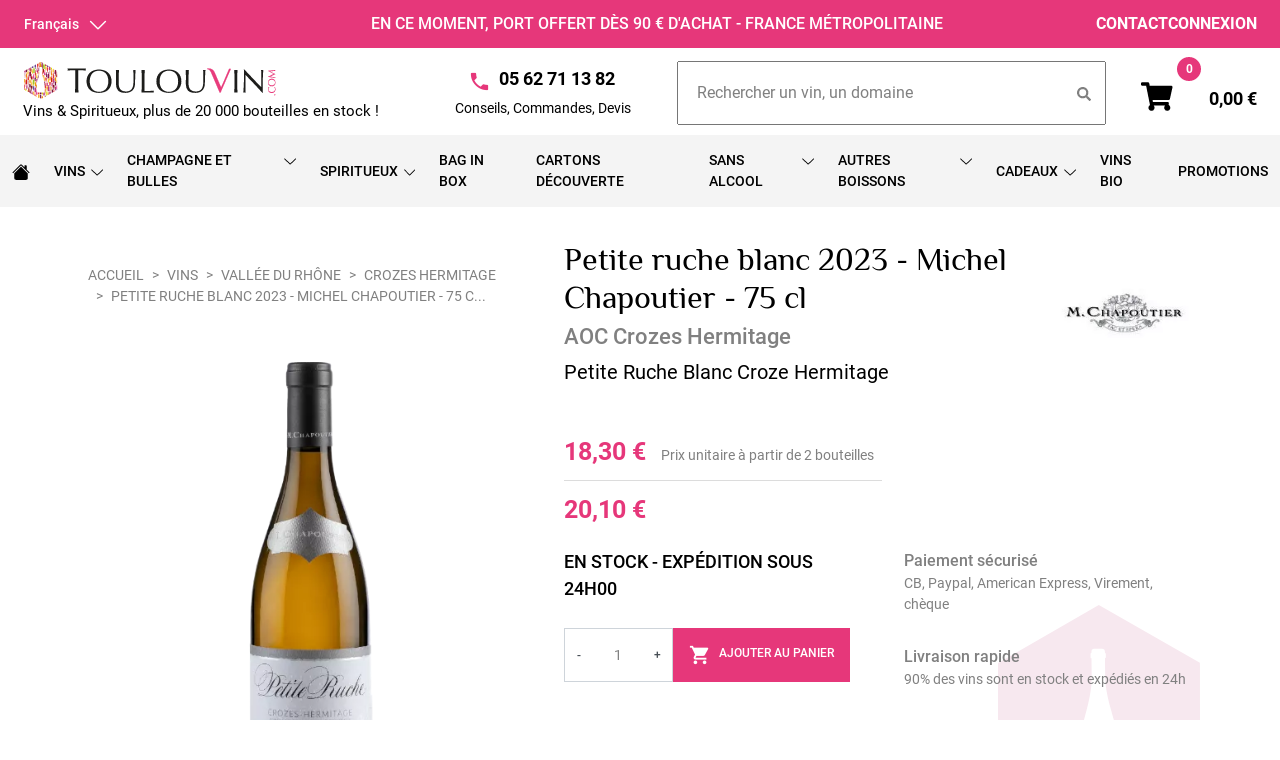

--- FILE ---
content_type: text/html; charset=utf-8
request_url: https://toulouvin.com/fr/vin-valle-rhone-crozes-hermitage/petite-ruche-blanc-michel-chapoutier-crozes-hermitage-487.html
body_size: 42673
content:
<!doctype html>
<html lang="fr">

  <head>
    
      
  <link rel="preconnect" href="//fonts.gstatic.com/" crossorigin>
<link rel="preconnect" href="//ajax.googleapis.com" crossorigin>
<script type="text/javascript">
    WebFontConfig = {
        google: { families: [ 'Noto+Sans:400,700' ] }
    };
    (function() {
        var wf = document.createElement('script');
        wf.src = 'https://ajax.googleapis.com/ajax/libs/webfont/1/webfont.js';
        wf.type = 'text/javascript';
        wf.async = 'true';
        var s = document.getElementsByTagName('script')[0];
        s.parentNode.insertBefore(wf, s);
    })(); </script>


  <meta charset="utf-8">


  <meta http-equiv="x-ua-compatible" content="ie=edge">



  <title>La Petite Ruche blanc, Michel Chapoutier - Crozes Hermitage au meilleur prix</title>
  <meta name="description" content="Vente en ligne de la cuvée La Petite Ruche blanc Crozes-Hermitage de Michel Chapoutier. Retrouvez les vins de Chapoutier en stock au meilleur prix.">
  <meta name="keywords" content="petite ruche,vin,chapoutier">
  <link rel="apple-touch-icon" sizes="180x180" href="/themes/web-premiere/apple-touch-icon.png">
  <link rel="icon" type="image/png" sizes="32x32" href="/themes/web-premiere/favicon-32x32.png">
  <link rel="icon" type="image/png" sizes="16x16" href="/themes/web-premiere/favicon-16x16.png">
  <link rel="manifest" href="/themes/web-premiere/site.webmanifest">
  <link rel="mask-icon" href="/themes/web-premiere/safari-pinned-tab.svg" color="#e6377a">
  <meta name="msapplication-TileColor" content="#da532c">
  <meta name="theme-color" content="#ffffff">
        
      <link rel="canonical" href="https://toulouvin.com/fr/vin-valle-rhone-crozes-hermitage/petite-ruche-blanc-michel-chapoutier-crozes-hermitage-487.html">
    
                    <link rel="alternate" href="https://toulouvin.com/fr/vin-valle-rhone-crozes-hermitage/petite-ruche-blanc-michel-chapoutier-crozes-hermitage-487.html" hreflang="fr">
              <link rel="alternate" href="https://toulouvin.com/en/crozes-hermitage/petite-ruche-blanc-michel-chapoutier-crozes-hermitage-487.html" hreflang="en">
              
  
<meta property="og:title" content="La Petite Ruche blanc, Michel Chapoutier - Crozes Hermitage au meilleur prix"/>
<meta property="og:description" content="Vente en ligne de la cuvée La Petite Ruche blanc Crozes-Hermitage de Michel Chapoutier. Retrouvez les vins de Chapoutier en stock au meilleur prix."/>
<meta property="og:type" content="website"/>
<meta property="og:url" content="https://toulouvin.com/fr/vin-valle-rhone-crozes-hermitage/petite-ruche-blanc-michel-chapoutier-crozes-hermitage-487.html"/>
<meta property="og:site_name" content="Toulouvin"/>

  <meta property="og:type" content="product"/>
            <meta property="og:image" content="https://toulouvin.com/2653-large_default/petite-ruche-blanc-michel-chapoutier-crozes-hermitage.webp"/>
        <meta property="og:image:height" content="800"/>
    <meta property="og:image:width" content="800"/>

        <meta property="product:price:amount" content="20.1" />
    <meta property="product:price:currency" content="EUR" />
            <meta property="product:brand" content="Michel Chapoutier" />
    <meta property="og:availability" content="instock" />
<script type="application/ld+json">
{
    "@context" : "http://schema.org",
    "@type" : "Organization",
    "name" : "Toulouvin",
    "url" : "https://toulouvin.com/fr/",
    "logo" : {
        "@type":"ImageObject",
        "url":"https://toulouvin.com/img/toulouvin-logo-1625793160.jpg"
    }
}

</script>

<script type="application/ld+json">
{
    "@context":"http://schema.org",
    "@type":"WebPage",
    "isPartOf": {
        "@type":"WebSite",
        "url":  "https://toulouvin.com/fr/",
        "name": "Toulouvin"
    },
    "name": "La Petite Ruche blanc, Michel Chapoutier - Crozes Hermitage au meilleur prix",
    "url":  "https://toulouvin.com/fr/vin-valle-rhone-crozes-hermitage/petite-ruche-blanc-michel-chapoutier-crozes-hermitage-487.html"
}


</script>
    <script type="application/ld+json">
    {
    "@context": "http://schema.org/",
    "@type": "Product",
    "name": "Petite ruche blanc 2023 - Michel Chapoutier - 75 cl",
    "description": "Vente en ligne de la cuvée La Petite Ruche blanc Crozes-Hermitage de Michel Chapoutier. Retrouvez les vins de Chapoutier en stock au meilleur prix.",
    "category": "Crozes Hermitage",
    "image" :"https://toulouvin.com/2653-home_default/petite-ruche-blanc-michel-chapoutier-crozes-hermitage.webp",    "sku": "MCHPRUB",          "gtin13": "3391182071337",
        "brand": {
        "@type": "Thing",
        "name": "Michel Chapoutier"
    },            "weight": {
        "@context": "https://schema.org",
        "@type": "QuantitativeValue",
        "value": "1.150000",
        "unitCode": "kg"
    },                  "offers": {
        "@type": "AggregateOffer",
        "name": "Petite ruche blanc 2023 - Michel Chapoutier - 75 cl",
        "url": "https://toulouvin.com/fr/vin-valle-rhone-crozes-hermitage/petite-ruche-blanc-michel-chapoutier-crozes-hermitage-487.html",
        "priceCurrency": "EUR",
        "offers": [
            {
                "@type": "Offer",
                "price": "20.1",
                "priceValidUntil": "2026-01-31"
            }                        
                ,{
                "@type": "Offer",
                "price": "18.3",
                "eligibleQuantity": {
                    "@type": "QuantitativeValue",
                    "value": "2"
                }
            }                    ],
        "offerCount": 2,
        "lowPrice": "18.3",
        "highPrice": "20.1",
                "image": ["https://toulouvin.com/2653-large_default/petite-ruche-blanc-michel-chapoutier-crozes-hermitage.webp"],
                        "gtin13": "3391182071337",
                "sku": "MCHPRUB",
                        "availability": "http://schema.org/InStock",
        "seller": {
            "@type": "Organization",
            "name": "Toulouvin"
        }
    }
    
}


    </script>
<script type="application/ld+json">
    {
    "@context": "https://schema.org",
    "@type": "BreadcrumbList",
    "itemListElement": [
        {
    "@type": "ListItem",
    "position": 1,
    "name": "Accueil",
    "item": "https://toulouvin.com/fr/"
    },        {
    "@type": "ListItem",
    "position": 2,
    "name": "Vins",
    "item": "https://toulouvin.com/fr/vins-200"
    },        {
    "@type": "ListItem",
    "position": 3,
    "name": "Vallée du Rhône",
    "item": "https://toulouvin.com/fr/vin-vallee-du-rhone-210"
    },        {
    "@type": "ListItem",
    "position": 4,
    "name": "Crozes Hermitage",
    "item": "https://toulouvin.com/fr/vin-valle-rhone-crozes-hermitage-306"
    },        {
    "@type": "ListItem",
    "position": 5,
    "name": "Petite ruche blanc 2023 - Michel Chapoutier - 75 c...",
    "item": "https://toulouvin.com/fr/vin-valle-rhone-crozes-hermitage/petite-ruche-blanc-michel-chapoutier-crozes-hermitage-487.html"
    }    ]
    }
    </script>

  



  <meta name="viewport" content="width=device-width, initial-scale=1">




    <link rel="stylesheet" href="/modules/ps_checkout/views/css/payments.css?version=7.5.0.5" type="text/css" media="all">
  <link rel="stylesheet" href="https://toulouvin.com/themes/web-premiere/assets/cache/theme-0dc8c5323.css" type="text/css" media="all">



  

  <script type="text/javascript">
        var prestashop = {"cart":{"products":[],"totals":{"total":{"type":"total","label":"Total","amount":0,"value":"0,00\u00a0\u20ac"},"total_including_tax":{"type":"total","label":"Total TTC","amount":0,"value":"0,00\u00a0\u20ac"},"total_excluding_tax":{"type":"total","label":"Total HT :","amount":0,"value":"0,00\u00a0\u20ac"}},"subtotals":{"products":{"type":"products","label":"Sous-total","amount":0,"value":"0,00\u00a0\u20ac"},"discounts":null,"shipping":{"type":"shipping","label":"Livraison","amount":0,"value":""},"tax":null},"products_count":0,"summary_string":"0 articles","vouchers":{"allowed":1,"added":[]},"discounts":[{"id_cart_rule":"1010","id_customer":"0","date_from":"2025-11-28 10:00:00","date_to":"2026-02-28 10:00:00","description":"Remise de 10% sur l'ensemble des Champagne Besserat de Bellefon","quantity":"998","quantity_per_user":"2","priority":"1","partial_use":"1","code":"BBLILO","minimum_amount":"0.000000","minimum_amount_tax":"0","minimum_amount_currency":"1","minimum_amount_shipping":"0","country_restriction":"0","carrier_restriction":"0","group_restriction":"0","cart_rule_restriction":"0","product_restriction":"1","shop_restriction":"0","free_shipping":"0","reduction_percent":"10.00","reduction_amount":"0.000000","reduction_tax":"0","reduction_currency":"1","reduction_product":"-2","reduction_exclude_special":"0","gift_product":"0","gift_product_attribute":"0","highlight":"1","active":"1","date_add":"2025-11-28 10:55:36","date_upd":"2025-12-03 22:59:56","id_lang":"1","name":"10% de remise sur Besserat de Bellefon","quantity_for_user":2}],"minimalPurchase":0,"minimalPurchaseRequired":""},"currency":{"name":"Euro","iso_code":"EUR","iso_code_num":"978","sign":"\u20ac"},"customer":{"lastname":null,"firstname":null,"email":null,"birthday":null,"newsletter":null,"newsletter_date_add":null,"optin":null,"website":null,"company":null,"siret":null,"ape":null,"is_logged":false,"gender":{"type":null,"name":null},"addresses":[]},"language":{"name":"Fran\u00e7ais (French)","iso_code":"fr","locale":"fr-FR","language_code":"fr","is_rtl":"0","date_format_lite":"d\/m\/Y","date_format_full":"d\/m\/Y H:i:s","id":1},"page":{"title":"","canonical":null,"meta":{"title":"La Petite Ruche blanc, Michel Chapoutier - Crozes Hermitage au meilleur prix","description":"Vente en ligne de la cuv\u00e9e La Petite Ruche blanc Crozes-Hermitage de Michel Chapoutier. Retrouvez les vins de Chapoutier en stock au meilleur prix.","keywords":"petite ruche,vin,chapoutier","robots":"index"},"page_name":"product","body_classes":{"lang-fr":true,"lang-rtl":false,"country-FR":true,"currency-EUR":true,"layout-full-width":true,"page-product":true,"tax-display-enabled":true,"product-id-487":true,"product-Petite ruche blanc 2023 - Michel Chapoutier - 75 cl":true,"product-id-category-306":true,"product-id-manufacturer-102":true,"product-id-supplier-13":true,"product-available-for-order":true},"admin_notifications":[]},"shop":{"name":"Toulouvin","logo":"https:\/\/toulouvin.com\/img\/toulouvin-logo-1625793160.jpg","stores_icon":"https:\/\/toulouvin.com\/img\/logo_stores.png","favicon":"https:\/\/toulouvin.com\/img\/favicon.ico"},"urls":{"base_url":"https:\/\/toulouvin.com\/","current_url":"https:\/\/toulouvin.com\/fr\/vin-valle-rhone-crozes-hermitage\/petite-ruche-blanc-michel-chapoutier-crozes-hermitage-487.html","shop_domain_url":"https:\/\/toulouvin.com","img_ps_url":"https:\/\/toulouvin.com\/img\/","img_cat_url":"https:\/\/toulouvin.com\/img\/c\/","img_lang_url":"https:\/\/toulouvin.com\/img\/l\/","img_prod_url":"https:\/\/toulouvin.com\/img\/p\/","img_manu_url":"https:\/\/toulouvin.com\/img\/m\/","img_sup_url":"https:\/\/toulouvin.com\/img\/su\/","img_ship_url":"https:\/\/toulouvin.com\/img\/s\/","img_store_url":"https:\/\/toulouvin.com\/img\/st\/","img_col_url":"https:\/\/toulouvin.com\/img\/co\/","img_url":"https:\/\/toulouvin.com\/themes\/web-premiere\/assets\/img\/","css_url":"https:\/\/toulouvin.com\/themes\/web-premiere\/assets\/css\/","js_url":"https:\/\/toulouvin.com\/themes\/web-premiere\/assets\/js\/","pic_url":"https:\/\/toulouvin.com\/upload\/","pages":{"address":"https:\/\/toulouvin.com\/fr\/adresse","addresses":"https:\/\/toulouvin.com\/fr\/adresses","authentication":"https:\/\/toulouvin.com\/fr\/connexion","cart":"https:\/\/toulouvin.com\/fr\/panier","category":"https:\/\/toulouvin.com\/fr\/index.php?controller=category","cms":"https:\/\/toulouvin.com\/fr\/index.php?controller=cms","contact":"https:\/\/toulouvin.com\/fr\/nous-contacter","discount":"https:\/\/toulouvin.com\/fr\/reduction","guest_tracking":"https:\/\/toulouvin.com\/fr\/suivi-commande-invite","history":"https:\/\/toulouvin.com\/fr\/historique-commandes","identity":"https:\/\/toulouvin.com\/fr\/identite","index":"https:\/\/toulouvin.com\/fr\/","my_account":"https:\/\/toulouvin.com\/fr\/mon-compte","order_confirmation":"https:\/\/toulouvin.com\/fr\/confirmation-commande","order_detail":"https:\/\/toulouvin.com\/fr\/index.php?controller=order-detail","order_follow":"https:\/\/toulouvin.com\/fr\/suivi-commande","order":"https:\/\/toulouvin.com\/fr\/commande","order_return":"https:\/\/toulouvin.com\/fr\/index.php?controller=order-return","order_slip":"https:\/\/toulouvin.com\/fr\/avoirs","pagenotfound":"https:\/\/toulouvin.com\/fr\/page-introuvable","password":"https:\/\/toulouvin.com\/fr\/recuperation-mot-de-passe","pdf_invoice":"https:\/\/toulouvin.com\/fr\/index.php?controller=pdf-invoice","pdf_order_return":"https:\/\/toulouvin.com\/fr\/index.php?controller=pdf-order-return","pdf_order_slip":"https:\/\/toulouvin.com\/fr\/index.php?controller=pdf-order-slip","prices_drop":"https:\/\/toulouvin.com\/fr\/promotions","product":"https:\/\/toulouvin.com\/fr\/index.php?controller=product","search":"https:\/\/toulouvin.com\/fr\/recherche","sitemap":"https:\/\/toulouvin.com\/fr\/plan du site","stores":"https:\/\/toulouvin.com\/fr\/magasins","supplier":"https:\/\/toulouvin.com\/fr\/fournisseur","register":"https:\/\/toulouvin.com\/fr\/connexion?create_account=1","order_login":"https:\/\/toulouvin.com\/fr\/commande?login=1"},"alternative_langs":{"fr":"https:\/\/toulouvin.com\/fr\/vin-valle-rhone-crozes-hermitage\/petite-ruche-blanc-michel-chapoutier-crozes-hermitage-487.html","en":"https:\/\/toulouvin.com\/en\/crozes-hermitage\/petite-ruche-blanc-michel-chapoutier-crozes-hermitage-487.html"},"theme_assets":"\/themes\/web-premiere\/assets\/","actions":{"logout":"https:\/\/toulouvin.com\/fr\/?mylogout="},"no_picture_image":{"bySize":{"small_default":{"url":"https:\/\/toulouvin.com\/img\/p\/fr-default-small_default.webp","width":98,"height":98},"cart_default":{"url":"https:\/\/toulouvin.com\/img\/p\/fr-default-cart_default.webp","width":125,"height":125},"pdt_180":{"url":"https:\/\/toulouvin.com\/img\/p\/fr-default-pdt_180.webp","width":180,"height":180},"pdt_300":{"url":"https:\/\/toulouvin.com\/img\/p\/fr-default-pdt_300.webp","width":300,"height":300},"home_default":{"url":"https:\/\/toulouvin.com\/img\/p\/fr-default-home_default.webp","width":365,"height":280},"pdt_360":{"url":"https:\/\/toulouvin.com\/img\/p\/fr-default-pdt_360.webp","width":360,"height":360},"pdt_540":{"url":"https:\/\/toulouvin.com\/img\/p\/fr-default-pdt_540.webp","width":540,"height":540},"medium_default":{"url":"https:\/\/toulouvin.com\/img\/p\/fr-default-medium_default.webp","width":600,"height":600},"large_default":{"url":"https:\/\/toulouvin.com\/img\/p\/fr-default-large_default.webp","width":800,"height":800}},"small":{"url":"https:\/\/toulouvin.com\/img\/p\/fr-default-small_default.webp","width":98,"height":98},"medium":{"url":"https:\/\/toulouvin.com\/img\/p\/fr-default-home_default.webp","width":365,"height":280},"large":{"url":"https:\/\/toulouvin.com\/img\/p\/fr-default-large_default.webp","width":800,"height":800},"legend":""}},"configuration":{"display_taxes_label":true,"display_prices_tax_incl":true,"is_catalog":false,"show_prices":true,"opt_in":{"partner":false},"quantity_discount":{"type":"price","label":"Prix unitaire"},"voucher_enabled":1,"return_enabled":0},"field_required":[],"breadcrumb":{"links":[{"title":"Accueil","url":"https:\/\/toulouvin.com\/fr\/"},{"title":"Vins","url":"https:\/\/toulouvin.com\/fr\/vins-200"},{"title":"Vall\u00e9e du Rh\u00f4ne","url":"https:\/\/toulouvin.com\/fr\/vin-vallee-du-rhone-210"},{"title":"Crozes Hermitage","url":"https:\/\/toulouvin.com\/fr\/vin-valle-rhone-crozes-hermitage-306"},{"title":"Petite ruche blanc 2023 - Michel Chapoutier - 75 c...","url":"https:\/\/toulouvin.com\/fr\/vin-valle-rhone-crozes-hermitage\/petite-ruche-blanc-michel-chapoutier-crozes-hermitage-487.html"}],"count":5},"link":{"protocol_link":"https:\/\/","protocol_content":"https:\/\/"},"time":1768572086,"static_token":"5ec6b839dac66ab5f749068b1316f03e","token":"a1213c53d9fb27cfd0ddf3662d4f0808","debug":false};
        var ps_checkoutApplePayUrl = "https:\/\/toulouvin.com\/fr\/module\/ps_checkout\/applepay?token=5ec6b839dac66ab5f749068b1316f03e";
        var ps_checkoutAutoRenderDisabled = false;
        var ps_checkoutCancelUrl = "https:\/\/toulouvin.com\/fr\/module\/ps_checkout\/cancel?token=5ec6b839dac66ab5f749068b1316f03e";
        var ps_checkoutCardBrands = ["MASTERCARD","VISA","AMEX","CB_NATIONALE"];
        var ps_checkoutCardFundingSourceImg = "\/modules\/ps_checkout\/views\/img\/payment-cards.png";
        var ps_checkoutCardLogos = {"AMEX":"\/modules\/ps_checkout\/views\/img\/amex.svg","CB_NATIONALE":"\/modules\/ps_checkout\/views\/img\/cb.svg","DINERS":"\/modules\/ps_checkout\/views\/img\/diners.svg","DISCOVER":"\/modules\/ps_checkout\/views\/img\/discover.svg","JCB":"\/modules\/ps_checkout\/views\/img\/jcb.svg","MAESTRO":"\/modules\/ps_checkout\/views\/img\/maestro.svg","MASTERCARD":"\/modules\/ps_checkout\/views\/img\/mastercard.svg","UNIONPAY":"\/modules\/ps_checkout\/views\/img\/unionpay.svg","VISA":"\/modules\/ps_checkout\/views\/img\/visa.svg"};
        var ps_checkoutCartProductCount = 0;
        var ps_checkoutCheckUrl = "https:\/\/toulouvin.com\/fr\/module\/ps_checkout\/check?token=5ec6b839dac66ab5f749068b1316f03e";
        var ps_checkoutCheckoutTranslations = {"checkout.go.back.label":"Tunnel de commande","checkout.go.back.link.title":"Retourner au tunnel de commande","checkout.card.payment":"Paiement par carte","checkout.page.heading":"R\u00e9sum\u00e9 de commande","checkout.cart.empty":"Votre panier d'achat est vide.","checkout.page.subheading.card":"Carte","checkout.page.subheading.paypal":"PayPal","checkout.payment.by.card":"Vous avez choisi de payer par carte.","checkout.payment.by.paypal":"Vous avez choisi de payer par PayPal.","checkout.order.summary":"Voici un r\u00e9sum\u00e9 de votre commande :","checkout.order.amount.total":"Le montant total de votre panier est de","checkout.order.included.tax":"(TTC)","checkout.order.confirm.label":"Veuillez finaliser votre commande en cliquant sur &quot;Je valide ma commande&quot;","checkout.payment.token.delete.modal.header":"Voulez-vous supprimer cette m\u00e9thode de paiement ?","checkout.payment.token.delete.modal.content":"Cette m\u00e9thode de paiement sera supprim\u00e9e de votre compte :","checkout.payment.token.delete.modal.confirm-button":"Supprimer cette m\u00e9thode de paiement","checkout.payment.loader.processing-request":"Veuillez patienter, nous traitons votre demande...","checkout.payment.others.link.label":"Autres moyens de paiement","checkout.payment.others.confirm.button.label":"Je valide ma commande","checkout.form.error.label":"Une erreur s'est produite lors du paiement. Veuillez r\u00e9essayer ou contacter le support.","loader-component.label.header":"Merci pour votre achat !","loader-component.label.body":"Veuillez patienter, nous traitons votre paiement","loader-component.label.body.longer":"Veuillez patienter, cela prend un peu plus de temps...","payment-method-logos.title":"Paiement 100% s\u00e9curis\u00e9","express-button.cart.separator":"ou","express-button.checkout.express-checkout":"Achat rapide","ok":"Ok","cancel":"Annuler","paypal.hosted-fields.label.card-name":"Nom du titulaire de la carte","paypal.hosted-fields.placeholder.card-name":"Nom du titulaire de la carte","paypal.hosted-fields.label.card-number":"Num\u00e9ro de carte","paypal.hosted-fields.placeholder.card-number":"Num\u00e9ro de carte","paypal.hosted-fields.label.expiration-date":"Date d'expiration","paypal.hosted-fields.placeholder.expiration-date":"MM\/YY","paypal.hosted-fields.label.cvv":"Code de s\u00e9curit\u00e9","paypal.hosted-fields.placeholder.cvv":"XXX","error.paypal-sdk":"L'instance du PayPal JavaScript SDK est manquante","error.google-pay-sdk":"L'instance du Google Pay Javascript SDK est manquante","error.apple-pay-sdk":"L'instance du Apple Pay Javascript SDK est manquante","error.google-pay.transaction-info":"Une erreur est survenue lors de la r\u00e9cup\u00e9ration des informations sur la transaction Google Pay","error.apple-pay.payment-request":"Une erreur est survenue lors de la r\u00e9cup\u00e9ration des informations sur la transaction Apple Pay","error.paypal-sdk.contingency.cancel":"Authentification du titulaire de carte annul\u00e9e, veuillez choisir un autre moyen de paiement ou essayez de nouveau.","error.paypal-sdk.contingency.error":"Une erreur est survenue lors de l'authentification du titulaire de la carte, veuillez choisir un autre moyen de paiement ou essayez de nouveau.","error.paypal-sdk.contingency.failure":"Echec de l'authentification du titulaire de la carte, veuillez choisir un autre moyen de paiement ou essayez de nouveau.","error.paypal-sdk.contingency.unknown":"L'identit\u00e9 du titulaire de la carte n'a pas pu \u00eatre v\u00e9rifi\u00e9e, veuillez choisir un autre moyen de paiement ou essayez de nouveau.","APPLE_PAY_MERCHANT_SESSION_VALIDATION_ERROR":"Nous ne pouvons pas traiter votre paiement Apple Pay pour le moment. Cela peut \u00eatre d\u00fb \u00e0 un probl\u00e8me de v\u00e9rification de la configuration du paiement pour ce site. Veuillez r\u00e9essayer plus tard ou choisir un autre moyen de paiement.","APPROVE_APPLE_PAY_VALIDATION_ERROR":"Un probl\u00e8me est survenu lors du traitement de votre paiement Apple Pay. Veuillez v\u00e9rifier les d\u00e9tails de votre commande et r\u00e9essayer, ou utilisez un autre mode de paiement."};
        var ps_checkoutCheckoutUrl = "https:\/\/toulouvin.com\/fr\/commande";
        var ps_checkoutConfirmUrl = "https:\/\/toulouvin.com\/fr\/confirmation-commande";
        var ps_checkoutCreateUrl = "https:\/\/toulouvin.com\/fr\/module\/ps_checkout\/create?token=5ec6b839dac66ab5f749068b1316f03e";
        var ps_checkoutCustomMarks = {"google_pay":"\/modules\/ps_checkout\/views\/img\/google_pay.svg"};
        var ps_checkoutExpressCheckoutCartEnabled = false;
        var ps_checkoutExpressCheckoutOrderEnabled = false;
        var ps_checkoutExpressCheckoutProductEnabled = false;
        var ps_checkoutExpressCheckoutSelected = false;
        var ps_checkoutExpressCheckoutUrl = "https:\/\/toulouvin.com\/fr\/module\/ps_checkout\/ExpressCheckout?token=5ec6b839dac66ab5f749068b1316f03e";
        var ps_checkoutFundingSource = "paypal";
        var ps_checkoutFundingSourcesSorted = ["card","paypal","bancontact","ideal","mybank","paylater","blik","google_pay"];
        var ps_checkoutGooglePayUrl = "https:\/\/toulouvin.com\/fr\/module\/ps_checkout\/googlepay?token=5ec6b839dac66ab5f749068b1316f03e";
        var ps_checkoutHostedFieldsContingencies = "SCA_WHEN_REQUIRED";
        var ps_checkoutHostedFieldsEnabled = true;
        var ps_checkoutIconsPath = "\/modules\/ps_checkout\/views\/img\/icons\/";
        var ps_checkoutLoaderImage = "\/modules\/ps_checkout\/views\/img\/loader.svg";
        var ps_checkoutPartnerAttributionId = "PrestaShop_Cart_PSXO_PSDownload";
        var ps_checkoutPayLaterCartPageButtonEnabled = false;
        var ps_checkoutPayLaterCategoryPageBannerEnabled = false;
        var ps_checkoutPayLaterHomePageBannerEnabled = false;
        var ps_checkoutPayLaterOrderPageBannerEnabled = false;
        var ps_checkoutPayLaterOrderPageButtonEnabled = false;
        var ps_checkoutPayLaterOrderPageMessageEnabled = true;
        var ps_checkoutPayLaterProductPageBannerEnabled = false;
        var ps_checkoutPayLaterProductPageButtonEnabled = false;
        var ps_checkoutPayLaterProductPageMessageEnabled = true;
        var ps_checkoutPayPalButtonConfiguration = {"shape":"rect","label":"pay","color":"white"};
        var ps_checkoutPayPalEnvironment = "LIVE";
        var ps_checkoutPayPalOrderId = "";
        var ps_checkoutPayPalSdkConfig = {"clientId":"AXjYFXWyb4xJCErTUDiFkzL0Ulnn-bMm4fal4G-1nQXQ1ZQxp06fOuE7naKUXGkq2TZpYSiI9xXbs4eo","merchantId":"H9TVD27E46GPJ","currency":"EUR","intent":"capture","commit":"false","vault":"false","integrationDate":"2022-14-06","dataPartnerAttributionId":"PrestaShop_Cart_PSXO_PSDownload","dataCspNonce":"","dataEnable3ds":"true","disableFunding":"eps,p24","enableFunding":"paylater","components":"marks,funding-eligibility,messages,googlepay"};
        var ps_checkoutPayWithTranslations = {"card":"Payer par Carte","paypal":"Payer avec un compte PayPal","bancontact":"Payer avec Bancontact","ideal":"Payer avec iDEAL","mybank":"Payer avec MyBank","paylater":"Payer en plusieurs fois avec PayPal Pay Later","blik":"Payer avec BLIK","google_pay":"Payer avec Google Pay"};
        var ps_checkoutPaymentMethodLogosTitleImg = "\/modules\/ps_checkout\/views\/img\/icons\/lock_checkout.svg";
        var ps_checkoutPaymentUrl = "https:\/\/toulouvin.com\/fr\/module\/ps_checkout\/payment?token=5ec6b839dac66ab5f749068b1316f03e";
        var ps_checkoutRenderPaymentMethodLogos = true;
        var ps_checkoutValidateUrl = "https:\/\/toulouvin.com\/fr\/module\/ps_checkout\/validate?token=5ec6b839dac66ab5f749068b1316f03e";
        var ps_checkoutVaultUrl = "https:\/\/toulouvin.com\/fr\/module\/ps_checkout\/vault?token=5ec6b839dac66ab5f749068b1316f03e";
        var ps_checkoutVersion = "7.5.0.5";
        var psemailsubscription_subscription = "https:\/\/toulouvin.com\/fr\/module\/ps_emailsubscription\/subscription";
        var psr_icon_color = "#808080";
        var stripe_express_amount = 2010;
        var stripe_express_cart_id = null;
        var stripe_express_currency_iso = "eur";
        var stripe_express_customer_model = {"email":null,"name":"","firstname":null,"lastname":null,"id":null,"address":{"city":null,"countryIso":null,"street":null,"zipCode":null,"state":null}};
        var stripe_express_phone = null;
        var stripe_express_product_id = 487;
        var stripe_express_return_url = "https:\/\/toulouvin.com\/fr\/module\/stripe_official\/orderConfirmationReturn?";
        var stripe_product_out_of_stock = 2;
      </script>



  
<script type="text/javascript">
	(window.gaDevIds=window.gaDevIds||[]).push('d6YPbH');
	(function(i,s,o,g,r,a,m){i['GoogleAnalyticsObject']=r;i[r]=i[r]||function(){
	(i[r].q=i[r].q||[]).push(arguments)},i[r].l=1*new Date();a=s.createElement(o),
	m=s.getElementsByTagName(o)[0];a.async=1;a.src=g;m.parentNode.insertBefore(a,m)
	})(window,document,'script','https://www.google-analytics.com/analytics.js','ga');

            ga('create', 'UA-23013871-1', 'auto');
                    ga('set', 'anonymizeIp', true);
                ga('send', 'pageview');
    
    ga('require', 'ec');
</script>

<!-- Block mymodule -->
<script>
	 
		/****.log('test module js');****/
 			                            
     
              	    
</script>

<style>
	 
/****[aria-labelledby="category-213"]{ background-color:red;}
.custom-control-label[for="f-509"]{color: #e6377a}****/

/****Menu horizontal****/
.menu__item--sub {font-size: 1em;}

/****Colonne Gauche****/
.lb-title {font-size:1.2em;margin-bottom:0.2em}
.lb-link {font-size:0.9em}

/****Carrousel****/
div.slider-caption button.btn-primary {  margin: auto;
    display: block;}
div.slider-caption div.caption-description p img {max-width:60vw}
div.slider-caption div.caption-description p {font-weight:normal}


/*****Cms****/
body#cms p {text-align:justify;}
body#cms .Cms_Full_width {width:100%; float:left;margin: 0 auto;text-align:center;margin-bottom:2em;}
body#cms .Cms_Full_width p {text-align:justify;margin: 0 auto;width:100%;}
body#cms  p.Cms_Legend {text-align:center}
body#cms .Cms_Image {max-width:250px;margin: 0 auto; padding:0.2em;}
body#cms .Inline_Block {display: inline-block;}
body#cms .Div_Adaptative {display: inline-block;text-align:left;}
body#cms .Max_280px {max-width:280px;display: inline-block;padding:0.2em}
body#cms .Max_400px {max-width:400px;display: inline-block;padding:0.2em}
body#cms .Div_Adaptative img {width:270px;display: inline-block;float:left;margin: 0 auto;padding:0.2em}
body#cms div.GridCms{
			display: grid; 
			grid-template-columns: repeat(auto-fit, minmax(145px, 1fr));
			text-align:center;}			
body#cms div.GridCms div{border:1px solid black;
					margin:0.5em;}					
body#cms div.GridCms img {width:94%;
						padding 0 3%}
body#cms div.GridCms .Mode_Livraison	{padding:2em 0;
									border-bottom:1px solid black;}
body#cms div.GridCms span.Tarif_Livraison	{min-height:2.5em;
										width:100%
										float:left;
										padding:2em 0;}	
body#cms div.GridCms span.Type_Livraison	{padding:2em 0;}
body#cms section .page-wrapper span{
  width:100%;
  float:left;}
body#cms section .page-wrapper h2 {margin-top:2em;}
body#cms div#GridCorse div {padding:0.5em 0}  
body#cms div#GridCorse span  {margin:0.5em 0;}
body#cms div#GridCorse img	{width:80%;
							margin:0.5em;
							padding 0}
body#cms div.GridCms div.GridBorder, body#cms div#GridCorse  {margin:1em -1px 0 0;}


/*****PageLivraison****/
.pageinfo div#TableauLivraisons	{width:100%;float:left;margin-right:auto;margin-left:auto;text-align:center;}
.pageinfo div.CasLivraison	{width:19.9%;border:1px solid;border-left:0px;float:left;margin-top:1em;}
.pageinfo div.NbBouteilleLivraison	{margin-top:0.8em;}
.pageinfo div#Livraison1		{border-left:1px solid;}					
.pageinfo div.TitreLivraison {border-bottom:1px solid;}
.pageinfo div.PrixLivraison	{line-height:2em;}
.pageinfo div#Livraison4 div.PrixLivraison	{line-height:1em;}
.pageinfo div#TableauLivraisons img {height:10em;width:auto}
.pageinfo div.Détaillivraison,div.TitreLivraison	{padding:1em 0;}
.pageinfo table.LivraisonCorse tr, table.LivraisonCorse td	{border:1px solid;padding:0.5em;text-align:center}
.pageinfo table.LivraisonCorse {border-collapse:collapse;margin-left:auto;margin-right:auto}

@media (max-width: 1000px) {
 .pageinfo div.CasLivraison	{width:33.25%;}
.pageinfo div#Livraison4 {border-left:1px solid;}	
}

@media (max-width: 850px) {
 .pageinfo div.CasLivraison	{width:49.9%;}
.pageinfo div#Livraison3,.pageinfo div#Livraison5 {border-left:1px solid;}	
} 
	 
 
.feature_77,.feature_78,.feature_84,.feature_87, .feature_88 {display:none;}

 h1.lg-title {font-size:2em} 
</style>
<!-- /Block mymodule -->
  <script type="text/javascript"> 
						var checkCaptchaUrl ="/modules/webp_captchav3/webp_captcha-ajax.php";
						var RecaptachKey = "6LcrBjAjAAAAAKUPzmG9GripaosUFvRdwsw4AVMJ";
					</script>
				
					<script src="https://www.google.com/recaptcha/api.js?onload=onloadCallback&render=6LcrBjAjAAAAAKUPzmG9GripaosUFvRdwsw4AVMJ" async defer></script>
					<script type="text/javascript" src="/modules/webp_captchav3//js/webp_captcha-modules.js"></script>



    
  </head>

  <body id="product" class="lang-fr country-fr currency-eur layout-full-width page-product tax-display-enabled product-id-487 product-petite-ruche-blanc-2023-michel-chapoutier-75-cl product-id-category-306 product-id-manufacturer-102 product-id-supplier-13 product-available-for-order">

    
      
    

    <main>
      
              

      <header id="header" class="l-header">
        
          

    <div class="header-nav u-bor-bot">
        <div class="header__container">
            <div class="u-a-i-c d--flex-between visible--desktop">
                <div class="small">
                    <div id="_desktop_language_selector">
  <div class="language-selector-wrapper">
        <div class="language-selector dropdown js-dropdown">
      <button data-toggle="dropdown" class="btn btn-sm btn-lang dropdown-toggle" aria-haspopup="true" aria-expanded="false" aria-label="Sélecteur de langue">
          Français
        <svg width="18" height="10" xmlns="http://www.w3.org/2000/svg"><path d="M8.557.681a.625.625 0 0 1 .886 0l7.5 7.5a.626.626 0 0 1-.886.885L9 2.007l-7.058 7.06a.626.626 0 0 1-.885-.886l7.5-7.5Z" fill="currentColor" fill-rule="evenodd"/></svg>
      </button>
      <div class="dropdown-menu" aria-labelledby="language-selector-label">
                        <a href="https://toulouvin.com/fr/vin-valle-rhone-crozes-hermitage/petite-ruche-blanc-michel-chapoutier-crozes-hermitage-487.html" class="dropdown-item small active" data-iso-code="fr">Français</a>
                        <a href="https://toulouvin.com/en/crozes-hermitage/petite-ruche-blanc-michel-chapoutier-crozes-hermitage-487.html" class="dropdown-item small" data-iso-code="en">English</a>
                </div>
    </div>
  </div>
</div>

                </div>
                <div class="header-shipping-alert">
                                    <div class="webp_customblock order-7" id="webp_customblock_8">
            <p>En ce moment, Port offert dès 90 € d'achat - France Métropolitaine</p>
        </div>
        
                </div>
                <div class="header-nav__right d-none d-lg-flex">
                    <a href="https://toulouvin.com/fr/nous-contacter" class="u-link-body">Contact</a>
                    <div class="user-info header__rightitem">
      <a
      href="https://toulouvin.com/fr/mon-compte"
      class="u-link-body"
      title="Identifiez-vous"
      rel="nofollow"
    >
      <span class="visible--desktop">Connexion</span>
    </a>
  </div>

                </div>
            </div>
        </div>
    </div>



    <div class="header-top u-a-i-c">
        <a href="https://toulouvin.com/" class="header__logo header-top__col">
            <img class="logo img-fluid" src="https://toulouvin.com/themes/web-premiere/assets/img/logo/logo-toulouvin.svg" alt="Toulouvin">
                            <span>Vins & Spiritueux, plus de 20 000 bouteilles en stock !</span>
                    </a>
        <div class="header-top-right-box">
            <div id="_desktop_contact_link">
  <div id="contact-link" class="contact-link">
                  <span class="material-icons">call</span>
      <span class="contact-phone-number">05 62 71 13 82</span>
        <span class="contact-details">Conseils, Commandes, Devis</span>
      </div>
</div>

            <button class="visible--mobile btn" id="menu-icon" data-toggle="modal" data-target="#mobile_top_menu_wrapper">
                <svg aria-hidden="true" data-prefix="fas" data-icon="bars" class="svg-inline--fa fa-bars fa-w-14" xmlns="http://www.w3.org/2000/svg" viewBox="0 0 448 512"><path fill="currentColor" d="M16 132h416c8.837 0 16-7.163 16-16V76c0-8.837-7.163-16-16-16H16C7.163 60 0 67.163 0 76v40c0 8.837 7.163 16 16 16zm0 160h416c8.837 0 16-7.163 16-16v-40c0-8.837-7.163-16-16-16H16c-8.837 0-16 7.163-16 16v40c0 8.837 7.163 16 16 16zm0 160h416c8.837 0 16-7.163 16-16v-40c0-8.837-7.163-16-16-16H16c-8.837 0-16 7.163-16 16v40c0 8.837 7.163 16 16 16z"/></svg>
            </button>
            <div id="search_widget_ctn" class="header__search">
                <!-- Block search module TOP -->
<div id="search_widget" class="search-widget" data-search-controller-url="//toulouvin.com/fr/recherche">
	<form method="get" action="//toulouvin.com/fr/recherche">
		<input type="hidden" name="controller" value="search">
		<input type="text" name="s" value="" placeholder="Rechercher un vin, un domaine" aria-label="Rechercher">
		<button type="submit">
			<svg width="14" height="14" fill="#808080" xmlns="http://www.w3.org/2000/svg"><path d="m13.8 12.1-2.72-2.72a.66.66 0 0 0-.46-.2h-.45a5.69 5.69 0 1 0-.98.98v.46c0 .17.06.34.19.46l2.72 2.73c.26.25.68.25.93 0l.77-.78a.66.66 0 0 0 0-.93ZM5.7 9.2a3.5 3.5 0 1 1 0-7 3.5 3.5 0 0 1 0 7Z"/></svg>
      <span class="d-none">Rechercher</span>
		</button>
	</form>
</div>
<!-- /Block search module TOP -->

            </div>
            <div class="header__right header-top__col">
                <div>
  <div class="blockcart cart-preview header__rightitem inactive" data-refresh-url="//toulouvin.com/fr/module/ps_shoppingcart/ajax">
    <div class="shopping-cart">
              <span class="shopping-cart-icon">
           <svg xmlns="http://www.w3.org/2000/svg" width="48" height="32pt" viewBox="0 0 36 32"><path d="m32.488 18.836 2.926-13.008a1.515 1.515 0 0 0-.297-1.27A1.481 1.481 0 0 0 33.953 4H9.79l-.562-2.813A1.486 1.486 0 0 0 7.785 0h-6.3C.651 0 0 .688 0 1.508v.984C0 3.336.676 4 1.484 4h4.278l4.34 21.484a3.528 3.528 0 0 0-1.641 3.73c.3 1.474 1.492 2.587 2.96 2.766a3.436 3.436 0 0 0 3.524-1.972 3.538 3.538 0 0 0-.726-4.02h12.894a3.529 3.529 0 0 0-.797 3.832A3.438 3.438 0 0 0 29.52 32c1.613.012 3.015-1.117 3.375-2.71.363-1.599-.415-3.235-1.868-3.942l.336-1.508a1.51 1.51 0 0 0-.289-1.262 1.482 1.482 0 0 0-1.148-.566H13.41L13.027 20h18.024a1.49 1.49 0 0 0 1.437-1.164Zm0 0"/></svg>
        </span>
        <span class="visible--desktop blockcart__label small">
            0,00 €
        </span>
        <span class="cart-products-count small blockcart__count">0</span>
          </div>
  </div>
</div>
<script type="text/javascript">
	console.log([]);
	var wishlistProductsIds = [];
	var loggin_required 	= "Vous devez être connecté pour gérer votre liste d\'envies.";
	var added_to_wishlist 	= "Le produit a été ajouté à votre liste.";
	var mywishlist_url		= "//toulouvin.com/fr/module/blockwishlist/mywishlist";
	var baseDir				= "https://toulouvin.com/";
		var isLoggedWishlist = false
	</script>
            </div>
        </div>
    </div>
    <div class="header-menu">
        

<nav class="menu visible--desktop" id="_desktop_top_menu">
  
      <ul class="menu-top h-100" id="top-menu" role="navigation" data-depth="0">
                      <li  class="h-100 menu__item--0 link menu__item menu__item--top"
          id="lnk-" >
          
                      <a
              class="d-md-flex h-100 menu__item-link--top menu__item-link--nosubmenu"
              href="https://toulouvin.com/fr/" data-depth="0"
                          >
              <span class="align-self-center">
                                  <svg width="18" height="16" xmlns="http://www.w3.org/2000/svg"><path d="m9 2.705 6.75 6.75v4.732c0 .932-.756 1.688-1.688 1.688H3.938a1.688 1.688 0 0 1-1.687-1.688V9.456L9 2.705ZM9.795.687l2.58 2.58V1.812c0-.31.252-.562.563-.562h1.124c.311 0 .563.252.563.562v3.704l2.648 2.648a.563.563 0 0 1-.796.797L9 1.483 1.523 8.96a.563.563 0 0 1-.796-.797L8.205.687c.439-.439 1.151-.439 1.59 0Z" fill="currentColor" fill-rule="evenodd"/></svg>
                                </span>
            </a>
                              </li>
                                        <li  data-toggle="collapse"  class="h-100 menu__item--0 category menu__item menu__item--top"
          id="category-200" aria-haspopup="true" aria-expanded="false"
          aria-owns="top_sub_menu_84408" aria-controls="top_sub_menu_84408">
          
                    <div class="menu__item-header">
                      <a
              class="d-md-flex h-100 menu__item-link--top menu__item-link--hassubmenu"
              href="https://toulouvin.com/fr/vins-200" data-depth="0"
                          >
              <span class="align-self-center">
                                  Vins
                              </span>
            </a>
                                                <span class="expand-chevron visible--mobile">
                <span data-target="#top_sub_menu_34201" data-toggle="collapse"
                      class="d-block navbar-toggler icon-collapse links-toogler">
                  <i class="material-icons menu__collapseicon">&#xE313;</i>
                </span>
              </span>
          </div>
                                <div class="menu-sub clearfix collapse show" data-collapse-hide-mobile
                 id="top_sub_menu_34201" role="group" aria-labelledby="category-200"
                 aria-expanded="false" aria-hidden="true">
              <div class="menu-sub__content">
                
      <ul  class="menu-sub__list menu-sub__list--1" data-depth="1">
                                        <li  data-toggle="collapse"  class="h-100 menu__item--1 category menu__item menu__item--sub"
          id="category-204" aria-haspopup="true" aria-expanded="false"
          aria-owns="top_sub_menu_81914" aria-controls="top_sub_menu_81914">
          
                    <div class="menu__item-header">
                      <a
              class="d-md-flex h-100 menu__item-link--sub menu__item-link--1 menu__item-link--hassubmenu"
              href="https://toulouvin.com/fr/sud-ouest-204" data-depth="1"
                          >
              <span class="align-self-center">
                                  Sud-Ouest
                              </span>
            </a>
                                                <span class="expand-chevron visible--mobile">
                <span data-target="#top_sub_menu_39633" data-toggle="collapse"
                      class="d-block navbar-toggler icon-collapse links-toogler">
                  <i class="material-icons menu__collapseicon">&#xE313;</i>
                </span>
              </span>
          </div>
                                <div class="clearfix collapse show" data-collapse-hide-mobile
                 id="top_sub_menu_39633" role="group" aria-labelledby="category-204"
                 aria-expanded="false" aria-hidden="true">
              <div>
                
      <ul  class="menu-sub__list menu-sub__list--2" data-depth="2">
                      <li  class="h-100 menu__item--2 category menu__item menu__item--sub"
          id="category-226" >
          
                      <a
              class="d-md-flex h-100 menu__item-link--sub menu__item-link--2 menu__item-link--nosubmenu"
              href="https://toulouvin.com/fr/vin-sud-ouest-bergerac-226" data-depth="2"
                          >
              <span class="align-self-center">
                                  Bergerac
                              </span>
            </a>
                              </li>
                      <li  class="h-100 menu__item--2 category menu__item menu__item--sub"
          id="category-230" >
          
                      <a
              class="d-md-flex h-100 menu__item-link--sub menu__item-link--2 menu__item-link--nosubmenu"
              href="https://toulouvin.com/fr/brulhois-230" data-depth="2"
                          >
              <span class="align-self-center">
                                  Brulhois
                              </span>
            </a>
                              </li>
                      <li  class="h-100 menu__item--2 category menu__item menu__item--sub"
          id="category-227" >
          
                      <a
              class="d-md-flex h-100 menu__item-link--sub menu__item-link--2 menu__item-link--nosubmenu"
              href="https://toulouvin.com/fr/vin-sud-ouest-buzet-227" data-depth="2"
                          >
              <span class="align-self-center">
                                  Buzet
                              </span>
            </a>
                              </li>
                      <li  class="h-100 menu__item--2 category menu__item menu__item--sub"
          id="category-228" >
          
                      <a
              class="d-md-flex h-100 menu__item-link--sub menu__item-link--2 menu__item-link--nosubmenu"
              href="https://toulouvin.com/fr/vin-sud-ouest-cahors-228" data-depth="2"
                          >
              <span class="align-self-center">
                                  Cahors
                              </span>
            </a>
                              </li>
                      <li  class="h-100 menu__item--2 category menu__item menu__item--sub"
          id="category-231" >
          
                      <a
              class="d-md-flex h-100 menu__item-link--sub menu__item-link--2 menu__item-link--nosubmenu"
              href="https://toulouvin.com/fr/vin-sud-ouest-cotes-de-duras-231" data-depth="2"
                          >
              <span class="align-self-center">
                                  Côtes de Duras
                              </span>
            </a>
                              </li>
                      <li  class="h-100 menu__item--2 category menu__item menu__item--sub"
          id="category-232" >
          
                      <a
              class="d-md-flex h-100 menu__item-link--sub menu__item-link--2 menu__item-link--nosubmenu"
              href="https://toulouvin.com/fr/vin-sud-ouest-cotes-de-gascogne-232" data-depth="2"
                          >
              <span class="align-self-center">
                                  Côtes de Gascogne
                              </span>
            </a>
                              </li>
                      <li  class="h-100 menu__item--2 category menu__item menu__item--sub"
          id="category-363" >
          
                      <a
              class="d-md-flex h-100 menu__item-link--sub menu__item-link--2 menu__item-link--nosubmenu"
              href="https://toulouvin.com/fr/cotes-du-lot-363" data-depth="2"
                          >
              <span class="align-self-center">
                                  Côtes du Lot
                              </span>
            </a>
                              </li>
                      <li  class="h-100 menu__item--2 category menu__item menu__item--sub"
          id="category-382" >
          
                      <a
              class="d-md-flex h-100 menu__item-link--sub menu__item-link--2 menu__item-link--nosubmenu"
              href="https://toulouvin.com/fr/cotes-du-tarn-382" data-depth="2"
                          >
              <span class="align-self-center">
                                  Côtes du Tarn
                              </span>
            </a>
                              </li>
                      <li  class="h-100 menu__item--2 category menu__item menu__item--sub"
          id="category-229" >
          
                      <a
              class="d-md-flex h-100 menu__item-link--sub menu__item-link--2 menu__item-link--nosubmenu"
              href="https://toulouvin.com/fr/vin-sud-ouest-comte-tolosan-229" data-depth="2"
                          >
              <span class="align-self-center">
                                  Comté Tolosan
                              </span>
            </a>
                              </li>
                      <li  class="h-100 menu__item--2 category menu__item menu__item--sub"
          id="category-234" >
          
                      <a
              class="d-md-flex h-100 menu__item-link--sub menu__item-link--2 menu__item-link--nosubmenu"
              href="https://toulouvin.com/fr/vin-sud-ouest-fronton-234" data-depth="2"
                          >
              <span class="align-self-center">
                                  Fronton
                              </span>
            </a>
                              </li>
                      <li  class="h-100 menu__item--2 category menu__item menu__item--sub"
          id="category-235" >
          
                      <a
              class="d-md-flex h-100 menu__item-link--sub menu__item-link--2 menu__item-link--nosubmenu"
              href="https://toulouvin.com/fr/vin-sud-ouest-gaillac-235" data-depth="2"
                          >
              <span class="align-self-center">
                                  Gaillac
                              </span>
            </a>
                              </li>
                      <li  class="h-100 menu__item--2 category menu__item menu__item--sub"
          id="category-236" >
          
                      <a
              class="d-md-flex h-100 menu__item-link--sub menu__item-link--2 menu__item-link--nosubmenu"
              href="https://toulouvin.com/fr/vin-sud-ouest-irouleguy-236" data-depth="2"
                          >
              <span class="align-self-center">
                                  Irouléguy
                              </span>
            </a>
                              </li>
                      <li  class="h-100 menu__item--2 category menu__item menu__item--sub"
          id="category-237" >
          
                      <a
              class="d-md-flex h-100 menu__item-link--sub menu__item-link--2 menu__item-link--nosubmenu"
              href="https://toulouvin.com/fr/vin-sud-ouest-jurancon-237" data-depth="2"
                          >
              <span class="align-self-center">
                                  Jurançon
                              </span>
            </a>
                              </li>
                      <li  class="h-100 menu__item--2 category menu__item menu__item--sub"
          id="category-393" >
          
                      <a
              class="d-md-flex h-100 menu__item-link--sub menu__item-link--2 menu__item-link--nosubmenu"
              href="https://toulouvin.com/fr/landes-393" data-depth="2"
                          >
              <span class="align-self-center">
                                  Landes
                              </span>
            </a>
                              </li>
                      <li  class="h-100 menu__item--2 category menu__item menu__item--sub"
          id="category-238" >
          
                      <a
              class="d-md-flex h-100 menu__item-link--sub menu__item-link--2 menu__item-link--nosubmenu"
              href="https://toulouvin.com/fr/vin-sud-ouest-madiran-238" data-depth="2"
                          >
              <span class="align-self-center">
                                  Madiran
                              </span>
            </a>
                              </li>
                      <li  class="h-100 menu__item--2 category menu__item menu__item--sub"
          id="category-239" >
          
                      <a
              class="d-md-flex h-100 menu__item-link--sub menu__item-link--2 menu__item-link--nosubmenu"
              href="https://toulouvin.com/fr/vin-sud-ouest-monbazillac-239" data-depth="2"
                          >
              <span class="align-self-center">
                                  Monbazillac
                              </span>
            </a>
                              </li>
                      <li  class="h-100 menu__item--2 category menu__item menu__item--sub"
          id="category-240" >
          
                      <a
              class="d-md-flex h-100 menu__item-link--sub menu__item-link--2 menu__item-link--nosubmenu"
              href="https://toulouvin.com/fr/vin-sud-ouest-pacherenc-du-vic-bilh-240" data-depth="2"
                          >
              <span class="align-self-center">
                                  Pacherenc du Vic-Bilh
                              </span>
            </a>
                              </li>
                      <li  class="h-100 menu__item--2 category menu__item menu__item--sub"
          id="category-243" >
          
                      <a
              class="d-md-flex h-100 menu__item-link--sub menu__item-link--2 menu__item-link--nosubmenu"
              href="https://toulouvin.com/fr/vin-sud-ouest-pays-agenais-243" data-depth="2"
                          >
              <span class="align-self-center">
                                  Pays de l&#039;Agenais
                              </span>
            </a>
                              </li>
                      <li  class="h-100 menu__item--2 category menu__item menu__item--sub"
          id="category-241" >
          
                      <a
              class="d-md-flex h-100 menu__item-link--sub menu__item-link--2 menu__item-link--nosubmenu"
              href="https://toulouvin.com/fr/vin-sud-ouest-pecharmant-241" data-depth="2"
                          >
              <span class="align-self-center">
                                  Pécharmant
                              </span>
            </a>
                              </li>
                      <li  class="h-100 menu__item--2 category menu__item menu__item--sub"
          id="category-307" >
          
                      <a
              class="d-md-flex h-100 menu__item-link--sub menu__item-link--2 menu__item-link--nosubmenu"
              href="https://toulouvin.com/fr/perigord-307" data-depth="2"
                          >
              <span class="align-self-center">
                                  Périgord
                              </span>
            </a>
                              </li>
                      <li  class="h-100 menu__item--2 category menu__item menu__item--sub"
          id="category-233" >
          
                      <a
              class="d-md-flex h-100 menu__item-link--sub menu__item-link--2 menu__item-link--nosubmenu"
              href="https://toulouvin.com/fr/saint-mont-233" data-depth="2"
                          >
              <span class="align-self-center">
                                  Saint Mont
                              </span>
            </a>
                              </li>
                      <li  class="h-100 menu__item--2 category menu__item menu__item--sub"
          id="category-242" >
          
                      <a
              class="d-md-flex h-100 menu__item-link--sub menu__item-link--2 menu__item-link--nosubmenu"
              href="https://toulouvin.com/fr/tursan-242" data-depth="2"
                          >
              <span class="align-self-center">
                                  Tursan
                              </span>
            </a>
                              </li>
          </ul>
  
              </div>
            </div>
                  </li>
                                        <li  data-toggle="collapse"  class="h-100 menu__item--1 category menu__item menu__item--sub"
          id="category-207" aria-haspopup="true" aria-expanded="false"
          aria-owns="top_sub_menu_20136" aria-controls="top_sub_menu_20136">
          
                    <div class="menu__item-header">
                      <a
              class="d-md-flex h-100 menu__item-link--sub menu__item-link--1 menu__item-link--hassubmenu"
              href="https://toulouvin.com/fr/vin-languedoc-207" data-depth="1"
                          >
              <span class="align-self-center">
                                  Languedoc
                              </span>
            </a>
                                                <span class="expand-chevron visible--mobile">
                <span data-target="#top_sub_menu_34759" data-toggle="collapse"
                      class="d-block navbar-toggler icon-collapse links-toogler">
                  <i class="material-icons menu__collapseicon">&#xE313;</i>
                </span>
              </span>
          </div>
                                <div class="clearfix collapse show" data-collapse-hide-mobile
                 id="top_sub_menu_34759" role="group" aria-labelledby="category-207"
                 aria-expanded="false" aria-hidden="true">
              <div>
                
      <ul  class="menu-sub__list menu-sub__list--2" data-depth="2">
                      <li  class="h-100 menu__item--2 category menu__item menu__item--sub"
          id="category-350" >
          
                      <a
              class="d-md-flex h-100 menu__item-link--sub menu__item-link--2 menu__item-link--nosubmenu"
              href="https://toulouvin.com/fr/cabardes-350" data-depth="2"
                          >
              <span class="align-self-center">
                                  Cabardes
                              </span>
            </a>
                              </li>
                      <li  class="h-100 menu__item--2 category menu__item menu__item--sub"
          id="category-468" >
          
                      <a
              class="d-md-flex h-100 menu__item-link--sub menu__item-link--2 menu__item-link--nosubmenu"
              href="https://toulouvin.com/fr/cite-de-carcassonne-468" data-depth="2"
                          >
              <span class="align-self-center">
                                  Cité de Carcassonne
                              </span>
            </a>
                              </li>
                      <li  class="h-100 menu__item--2 category menu__item menu__item--sub"
          id="category-388" >
          
                      <a
              class="d-md-flex h-100 menu__item-link--sub menu__item-link--2 menu__item-link--nosubmenu"
              href="https://toulouvin.com/fr/clairette-du-languedoc-388" data-depth="2"
                          >
              <span class="align-self-center">
                                  Clairette du Languedoc
                              </span>
            </a>
                              </li>
                      <li  class="h-100 menu__item--2 category menu__item menu__item--sub"
          id="category-255" >
          
                      <a
              class="d-md-flex h-100 menu__item-link--sub menu__item-link--2 menu__item-link--nosubmenu"
              href="https://toulouvin.com/fr/vin-languedoc-corbieres-255" data-depth="2"
                          >
              <span class="align-self-center">
                                  Corbières
                              </span>
            </a>
                              </li>
                      <li  class="h-100 menu__item--2 category menu__item menu__item--sub"
          id="category-374" >
          
                      <a
              class="d-md-flex h-100 menu__item-link--sub menu__item-link--2 menu__item-link--nosubmenu"
              href="https://toulouvin.com/fr/coteaux-de-narbonne-374" data-depth="2"
                          >
              <span class="align-self-center">
                                  Coteaux de Narbonne
                              </span>
            </a>
                              </li>
                      <li  class="h-100 menu__item--2 category menu__item menu__item--sub"
          id="category-386" >
          
                      <a
              class="d-md-flex h-100 menu__item-link--sub menu__item-link--2 menu__item-link--nosubmenu"
              href="https://toulouvin.com/fr/faugeres-386" data-depth="2"
                          >
              <span class="align-self-center">
                                  Faugères
                              </span>
            </a>
                              </li>
                      <li  class="h-100 menu__item--2 category menu__item menu__item--sub"
          id="category-343" >
          
                      <a
              class="d-md-flex h-100 menu__item-link--sub menu__item-link--2 menu__item-link--nosubmenu"
              href="https://toulouvin.com/fr/fitou-343" data-depth="2"
                          >
              <span class="align-self-center">
                                  Fitou
                              </span>
            </a>
                              </li>
                      <li  class="h-100 menu__item--2 category menu__item menu__item--sub"
          id="category-389" >
          
                      <a
              class="d-md-flex h-100 menu__item-link--sub menu__item-link--2 menu__item-link--nosubmenu"
              href="https://toulouvin.com/fr/gres-de-montpellier-389" data-depth="2"
                          >
              <span class="align-self-center">
                                  Grés de Montpellier
                              </span>
            </a>
                              </li>
                      <li  class="h-100 menu__item--2 category menu__item menu__item--sub"
          id="category-262" >
          
                      <a
              class="d-md-flex h-100 menu__item-link--sub menu__item-link--2 menu__item-link--nosubmenu"
              href="https://toulouvin.com/fr/herault-262" data-depth="2"
                          >
              <span class="align-self-center">
                                  Hérault
                              </span>
            </a>
                              </li>
                      <li  class="h-100 menu__item--2 category menu__item menu__item--sub"
          id="category-257" >
          
                      <a
              class="d-md-flex h-100 menu__item-link--sub menu__item-link--2 menu__item-link--nosubmenu"
              href="https://toulouvin.com/fr/vin-languedoc-la-clape-257" data-depth="2"
                          >
              <span class="align-self-center">
                                  La Clape
                              </span>
            </a>
                              </li>
                      <li  class="h-100 menu__item--2 category menu__item menu__item--sub"
          id="category-256" >
          
                      <a
              class="d-md-flex h-100 menu__item-link--sub menu__item-link--2 menu__item-link--nosubmenu"
              href="https://toulouvin.com/fr/languedoc-256" data-depth="2"
                          >
              <span class="align-self-center">
                                  Languedoc
                              </span>
            </a>
                              </li>
                      <li  class="h-100 menu__item--2 category menu__item menu__item--sub"
          id="category-258" >
          
                      <a
              class="d-md-flex h-100 menu__item-link--sub menu__item-link--2 menu__item-link--nosubmenu"
              href="https://toulouvin.com/fr/vin-languedoc-limoux-258" data-depth="2"
                          >
              <span class="align-self-center">
                                  Limoux
                              </span>
            </a>
                              </li>
                      <li  class="h-100 menu__item--2 category menu__item menu__item--sub"
          id="category-351" >
          
                      <a
              class="d-md-flex h-100 menu__item-link--sub menu__item-link--2 menu__item-link--nosubmenu"
              href="https://toulouvin.com/fr/malepere-351" data-depth="2"
                          >
              <span class="align-self-center">
                                  Malepère
                              </span>
            </a>
                              </li>
                      <li  class="h-100 menu__item--2 category menu__item menu__item--sub"
          id="category-259" >
          
                      <a
              class="d-md-flex h-100 menu__item-link--sub menu__item-link--2 menu__item-link--nosubmenu"
              href="https://toulouvin.com/fr/vin-languedoc-minervois-259" data-depth="2"
                          >
              <span class="align-self-center">
                                  Minervois
                              </span>
            </a>
                              </li>
                      <li  class="h-100 menu__item--2 category menu__item menu__item--sub"
          id="category-263" >
          
                      <a
              class="d-md-flex h-100 menu__item-link--sub menu__item-link--2 menu__item-link--nosubmenu"
              href="https://toulouvin.com/fr/pays-d-oc-263" data-depth="2"
                          >
              <span class="align-self-center">
                                  Pays d&#039;Oc
                              </span>
            </a>
                              </li>
                      <li  class="h-100 menu__item--2 category menu__item menu__item--sub"
          id="category-392" >
          
                      <a
              class="d-md-flex h-100 menu__item-link--sub menu__item-link--2 menu__item-link--nosubmenu"
              href="https://toulouvin.com/fr/pezenas-392" data-depth="2"
                          >
              <span class="align-self-center">
                                  Pézenas
                              </span>
            </a>
                              </li>
                      <li  class="h-100 menu__item--2 category menu__item menu__item--sub"
          id="category-387" >
          
                      <a
              class="d-md-flex h-100 menu__item-link--sub menu__item-link--2 menu__item-link--nosubmenu"
              href="https://toulouvin.com/fr/picpoul-de-pinet-387" data-depth="2"
                          >
              <span class="align-self-center">
                                  Picpoul de Pinet
                              </span>
            </a>
                              </li>
                      <li  class="h-100 menu__item--2 category menu__item menu__item--sub"
          id="category-260" >
          
                      <a
              class="d-md-flex h-100 menu__item-link--sub menu__item-link--2 menu__item-link--nosubmenu"
              href="https://toulouvin.com/fr/vin-languedoc-pic-saint-loup-260" data-depth="2"
                          >
              <span class="align-self-center">
                                  Pic Saint-Loup
                              </span>
            </a>
                              </li>
                      <li  class="h-100 menu__item--2 category menu__item menu__item--sub"
          id="category-261" >
          
                      <a
              class="d-md-flex h-100 menu__item-link--sub menu__item-link--2 menu__item-link--nosubmenu"
              href="https://toulouvin.com/fr/vin-languedoc-saint-chinian-261" data-depth="2"
                          >
              <span class="align-self-center">
                                  Saint-Chinian
                              </span>
            </a>
                              </li>
                      <li  class="h-100 menu__item--2 category menu__item menu__item--sub"
          id="category-369" >
          
                      <a
              class="d-md-flex h-100 menu__item-link--sub menu__item-link--2 menu__item-link--nosubmenu"
              href="https://toulouvin.com/fr/saint-guilhem-le-desert-369" data-depth="2"
                          >
              <span class="align-self-center">
                                  Saint-Guilhem le Désert
                              </span>
            </a>
                              </li>
                      <li  class="h-100 menu__item--2 category menu__item menu__item--sub"
          id="category-352" >
          
                      <a
              class="d-md-flex h-100 menu__item-link--sub menu__item-link--2 menu__item-link--nosubmenu"
              href="https://toulouvin.com/fr/saint-saturnin-352" data-depth="2"
                          >
              <span class="align-self-center">
                                  Saint-Saturnin
                              </span>
            </a>
                              </li>
                      <li  class="h-100 menu__item--2 category menu__item menu__item--sub"
          id="category-353" >
          
                      <a
              class="d-md-flex h-100 menu__item-link--sub menu__item-link--2 menu__item-link--nosubmenu"
              href="https://toulouvin.com/fr/terrasses-du-larzac-353" data-depth="2"
                          >
              <span class="align-self-center">
                                  Terrasses du Larzac
                              </span>
            </a>
                              </li>
                      <li  class="h-100 menu__item--2 category menu__item menu__item--sub"
          id="category-360" >
          
                      <a
              class="d-md-flex h-100 menu__item-link--sub menu__item-link--2 menu__item-link--nosubmenu"
              href="https://toulouvin.com/fr/terres-du-midi-360" data-depth="2"
                          >
              <span class="align-self-center">
                                  Terres du Midi
                              </span>
            </a>
                              </li>
          </ul>
  
              </div>
            </div>
                  </li>
                                        <li  data-toggle="collapse"  class="h-100 menu__item--1 category menu__item menu__item--sub"
          id="category-208" aria-haspopup="true" aria-expanded="false"
          aria-owns="top_sub_menu_58441" aria-controls="top_sub_menu_58441">
          
                    <div class="menu__item-header">
                      <a
              class="d-md-flex h-100 menu__item-link--sub menu__item-link--1 menu__item-link--hassubmenu"
              href="https://toulouvin.com/fr/vin-roussillon-208" data-depth="1"
                          >
              <span class="align-self-center">
                                  Roussillon
                              </span>
            </a>
                                                <span class="expand-chevron visible--mobile">
                <span data-target="#top_sub_menu_54307" data-toggle="collapse"
                      class="d-block navbar-toggler icon-collapse links-toogler">
                  <i class="material-icons menu__collapseicon">&#xE313;</i>
                </span>
              </span>
          </div>
                                <div class="clearfix collapse show" data-collapse-hide-mobile
                 id="top_sub_menu_54307" role="group" aria-labelledby="category-208"
                 aria-expanded="false" aria-hidden="true">
              <div>
                
      <ul  class="menu-sub__list menu-sub__list--2" data-depth="2">
                      <li  class="h-100 menu__item--2 category menu__item menu__item--sub"
          id="category-394" >
          
                      <a
              class="d-md-flex h-100 menu__item-link--sub menu__item-link--2 menu__item-link--nosubmenu"
              href="https://toulouvin.com/fr/caramany-394" data-depth="2"
                          >
              <span class="align-self-center">
                                  Caramany
                              </span>
            </a>
                              </li>
                      <li  class="h-100 menu__item--2 category menu__item menu__item--sub"
          id="category-268" >
          
                      <a
              class="d-md-flex h-100 menu__item-link--sub menu__item-link--2 menu__item-link--nosubmenu"
              href="https://toulouvin.com/fr/roussillon-268" data-depth="2"
                          >
              <span class="align-self-center">
                                  Roussillon
                              </span>
            </a>
                              </li>
                      <li  class="h-100 menu__item--2 category menu__item menu__item--sub"
          id="category-264" >
          
                      <a
              class="d-md-flex h-100 menu__item-link--sub menu__item-link--2 menu__item-link--nosubmenu"
              href="https://toulouvin.com/fr/vin-roussillon-collioure-264" data-depth="2"
                          >
              <span class="align-self-center">
                                  Collioure
                              </span>
            </a>
                              </li>
                      <li  class="h-100 menu__item--2 category menu__item menu__item--sub"
          id="category-265" >
          
                      <a
              class="d-md-flex h-100 menu__item-link--sub menu__item-link--2 menu__item-link--nosubmenu"
              href="https://toulouvin.com/fr/vin-roussillon-cotes-catalanes-265" data-depth="2"
                          >
              <span class="align-self-center">
                                  Côtes Catalanes
                              </span>
            </a>
                              </li>
                      <li  class="h-100 menu__item--2 category menu__item menu__item--sub"
          id="category-266" >
          
                      <a
              class="d-md-flex h-100 menu__item-link--sub menu__item-link--2 menu__item-link--nosubmenu"
              href="https://toulouvin.com/fr/vin-cotes-du-roussillon-266" data-depth="2"
                          >
              <span class="align-self-center">
                                  Côtes du Roussillon
                              </span>
            </a>
                              </li>
                      <li  class="h-100 menu__item--2 category menu__item menu__item--sub"
          id="category-267" >
          
                      <a
              class="d-md-flex h-100 menu__item-link--sub menu__item-link--2 menu__item-link--nosubmenu"
              href="https://toulouvin.com/fr/vin-cotes-du-roussillon-village-267" data-depth="2"
                          >
              <span class="align-self-center">
                                  Côtes du Roussillon village
                              </span>
            </a>
                              </li>
                      <li  class="h-100 menu__item--2 category menu__item menu__item--sub"
          id="category-395" >
          
                      <a
              class="d-md-flex h-100 menu__item-link--sub menu__item-link--2 menu__item-link--nosubmenu"
              href="https://toulouvin.com/fr/latour-de-france-395" data-depth="2"
                          >
              <span class="align-self-center">
                                  Latour de France
                              </span>
            </a>
                              </li>
                      <li  class="h-100 menu__item--2 category menu__item menu__item--sub"
          id="category-330" >
          
                      <a
              class="d-md-flex h-100 menu__item-link--sub menu__item-link--2 menu__item-link--nosubmenu"
              href="https://toulouvin.com/fr/maury-sec-330" data-depth="2"
                          >
              <span class="align-self-center">
                                  Maury sec
                              </span>
            </a>
                              </li>
                      <li  class="h-100 menu__item--2 category menu__item menu__item--sub"
          id="category-397" >
          
                      <a
              class="d-md-flex h-100 menu__item-link--sub menu__item-link--2 menu__item-link--nosubmenu"
              href="https://toulouvin.com/fr/lesquerde-397" data-depth="2"
                          >
              <span class="align-self-center">
                                  Lesquerde
                              </span>
            </a>
                              </li>
                      <li  class="h-100 menu__item--2 category menu__item menu__item--sub"
          id="category-396" >
          
                      <a
              class="d-md-flex h-100 menu__item-link--sub menu__item-link--2 menu__item-link--nosubmenu"
              href="https://toulouvin.com/fr/tautavel-396" data-depth="2"
                          >
              <span class="align-self-center">
                                  Tautavel
                              </span>
            </a>
                              </li>
          </ul>
  
              </div>
            </div>
                  </li>
                                        <li  data-toggle="collapse"  class="h-100 menu__item--1 category menu__item menu__item--sub"
          id="category-210" aria-haspopup="true" aria-expanded="false"
          aria-owns="top_sub_menu_55147" aria-controls="top_sub_menu_55147">
          
                    <div class="menu__item-header">
                      <a
              class="d-md-flex h-100 menu__item-link--sub menu__item-link--1 menu__item-link--hassubmenu"
              href="https://toulouvin.com/fr/vin-vallee-du-rhone-210" data-depth="1"
                          >
              <span class="align-self-center">
                                  Vallée du Rhône
                              </span>
            </a>
                                                <span class="expand-chevron visible--mobile">
                <span data-target="#top_sub_menu_46576" data-toggle="collapse"
                      class="d-block navbar-toggler icon-collapse links-toogler">
                  <i class="material-icons menu__collapseicon">&#xE313;</i>
                </span>
              </span>
          </div>
                                <div class="clearfix collapse show" data-collapse-hide-mobile
                 id="top_sub_menu_46576" role="group" aria-labelledby="category-210"
                 aria-expanded="false" aria-hidden="true">
              <div>
                
      <ul  class="menu-sub__list menu-sub__list--2" data-depth="2">
                      <li  class="h-100 menu__item--2 category menu__item menu__item--sub"
          id="category-312" >
          
                      <a
              class="d-md-flex h-100 menu__item-link--sub menu__item-link--2 menu__item-link--nosubmenu"
              href="https://toulouvin.com/fr/ardeche-312" data-depth="2"
                          >
              <span class="align-self-center">
                                  Ardèche
                              </span>
            </a>
                              </li>
                      <li  class="h-100 menu__item--2 category menu__item menu__item--sub"
          id="category-365" >
          
                      <a
              class="d-md-flex h-100 menu__item-link--sub menu__item-link--2 menu__item-link--nosubmenu"
              href="https://toulouvin.com/fr/cairanne-365" data-depth="2"
                          >
              <span class="align-self-center">
                                  Cairanne
                              </span>
            </a>
                              </li>
                      <li  class="h-100 menu__item--2 category menu__item menu__item--sub"
          id="category-378" >
          
                      <a
              class="d-md-flex h-100 menu__item-link--sub menu__item-link--2 menu__item-link--nosubmenu"
              href="https://toulouvin.com/fr/chateauneuf-du-pape-378" data-depth="2"
                          >
              <span class="align-self-center">
                                  Châteauneuf du Pape
                              </span>
            </a>
                              </li>
                      <li  class="h-100 menu__item--2 category menu__item menu__item--sub"
          id="category-412" >
          
                      <a
              class="d-md-flex h-100 menu__item-link--sub menu__item-link--2 menu__item-link--nosubmenu"
              href="https://toulouvin.com/fr/costieres-de-nimes-412" data-depth="2"
                          >
              <span class="align-self-center">
                                  Costières de Nîmes
                              </span>
            </a>
                              </li>
                      <li  class="h-100 menu__item--2 category menu__item menu__item--sub"
          id="category-279" >
          
                      <a
              class="d-md-flex h-100 menu__item-link--sub menu__item-link--2 menu__item-link--nosubmenu"
              href="https://toulouvin.com/fr/vin-cotes-du-rhone-279" data-depth="2"
                          >
              <span class="align-self-center">
                                  Côtes du Rhône
                              </span>
            </a>
                              </li>
                      <li  class="h-100 menu__item--2 category menu__item menu__item--sub"
          id="category-372" >
          
                      <a
              class="d-md-flex h-100 menu__item-link--sub menu__item-link--2 menu__item-link--nosubmenu"
              href="https://toulouvin.com/fr/cotes-du-rhone-villages-372" data-depth="2"
                          >
              <span class="align-self-center">
                                  Côtes du Rhône Villages
                              </span>
            </a>
                              </li>
                      <li  class="h-100 menu__item--2 category menu__item menu__item--sub"
          id="category-306" >
          
                      <a
              class="d-md-flex h-100 menu__item-link--sub menu__item-link--2 menu__item-link--nosubmenu"
              href="https://toulouvin.com/fr/vin-valle-rhone-crozes-hermitage-306" data-depth="2"
                          >
              <span class="align-self-center">
                                  Crozes Hermitage
                              </span>
            </a>
                              </li>
                      <li  class="h-100 menu__item--2 category menu__item menu__item--sub"
          id="category-310" >
          
                      <a
              class="d-md-flex h-100 menu__item-link--sub menu__item-link--2 menu__item-link--nosubmenu"
              href="https://toulouvin.com/fr/gigondas-310" data-depth="2"
                          >
              <span class="align-self-center">
                                  Gigondas
                              </span>
            </a>
                              </li>
                      <li  class="h-100 menu__item--2 category menu__item menu__item--sub"
          id="category-280" >
          
                      <a
              class="d-md-flex h-100 menu__item-link--sub menu__item-link--2 menu__item-link--nosubmenu"
              href="https://toulouvin.com/fr/vin-vallee-du-rhone-lirac-280" data-depth="2"
                          >
              <span class="align-self-center">
                                  Lirac
                              </span>
            </a>
                              </li>
                      <li  class="h-100 menu__item--2 category menu__item menu__item--sub"
          id="category-413" >
          
                      <a
              class="d-md-flex h-100 menu__item-link--sub menu__item-link--2 menu__item-link--nosubmenu"
              href="https://toulouvin.com/fr/luberon-413" data-depth="2"
                          >
              <span class="align-self-center">
                                  Lubéron
                              </span>
            </a>
                              </li>
                      <li  class="h-100 menu__item--2 category menu__item menu__item--sub"
          id="category-308" >
          
                      <a
              class="d-md-flex h-100 menu__item-link--sub menu__item-link--2 menu__item-link--nosubmenu"
              href="https://toulouvin.com/fr/saint-joseph-308" data-depth="2"
                          >
              <span class="align-self-center">
                                  Saint Joseph
                              </span>
            </a>
                              </li>
                      <li  class="h-100 menu__item--2 category menu__item menu__item--sub"
          id="category-281" >
          
                      <a
              class="d-md-flex h-100 menu__item-link--sub menu__item-link--2 menu__item-link--nosubmenu"
              href="https://toulouvin.com/fr/vin-vallee-du-rhone-tavel-281" data-depth="2"
                          >
              <span class="align-self-center">
                                  Tavel
                              </span>
            </a>
                              </li>
                      <li  class="h-100 menu__item--2 category menu__item menu__item--sub"
          id="category-371" >
          
                      <a
              class="d-md-flex h-100 menu__item-link--sub menu__item-link--2 menu__item-link--nosubmenu"
              href="https://toulouvin.com/fr/vacqueyras-371" data-depth="2"
                          >
              <span class="align-self-center">
                                  Vacqueyras
                              </span>
            </a>
                              </li>
                      <li  class="h-100 menu__item--2 category menu__item menu__item--sub"
          id="category-364" >
          
                      <a
              class="d-md-flex h-100 menu__item-link--sub menu__item-link--2 menu__item-link--nosubmenu"
              href="https://toulouvin.com/fr/vaucluse-principaute-d-orange-364" data-depth="2"
                          >
              <span class="align-self-center">
                                  Vaucluse Principauté d&#039;Orange
                              </span>
            </a>
                              </li>
                      <li  class="h-100 menu__item--2 category menu__item menu__item--sub"
          id="category-384" >
          
                      <a
              class="d-md-flex h-100 menu__item-link--sub menu__item-link--2 menu__item-link--nosubmenu"
              href="https://toulouvin.com/fr/ventoux-384" data-depth="2"
                          >
              <span class="align-self-center">
                                  Ventoux
                              </span>
            </a>
                              </li>
          </ul>
  
              </div>
            </div>
                  </li>
                                        <li  data-toggle="collapse"  class="h-100 menu__item--1 category menu__item menu__item--sub"
          id="category-205" aria-haspopup="true" aria-expanded="false"
          aria-owns="top_sub_menu_39362" aria-controls="top_sub_menu_39362">
          
                    <div class="menu__item-header">
                      <a
              class="d-md-flex h-100 menu__item-link--sub menu__item-link--1 menu__item-link--hassubmenu"
              href="https://toulouvin.com/fr/vin-bordeaux-205" data-depth="1"
                          >
              <span class="align-self-center">
                                  Bordeaux
                              </span>
            </a>
                                                <span class="expand-chevron visible--mobile">
                <span data-target="#top_sub_menu_49671" data-toggle="collapse"
                      class="d-block navbar-toggler icon-collapse links-toogler">
                  <i class="material-icons menu__collapseicon">&#xE313;</i>
                </span>
              </span>
          </div>
                                <div class="clearfix collapse show" data-collapse-hide-mobile
                 id="top_sub_menu_49671" role="group" aria-labelledby="category-205"
                 aria-expanded="false" aria-hidden="true">
              <div>
                
      <ul  class="menu-sub__list menu-sub__list--2" data-depth="2">
                      <li  class="h-100 menu__item--2 category menu__item menu__item--sub"
          id="category-484" >
          
                      <a
              class="d-md-flex h-100 menu__item-link--sub menu__item-link--2 menu__item-link--nosubmenu"
              href="https://toulouvin.com/fr/atlantique-484" data-depth="2"
                          >
              <span class="align-self-center">
                                  Atlantique
                              </span>
            </a>
                              </li>
                      <li  class="h-100 menu__item--2 category menu__item menu__item--sub"
          id="category-244" >
          
                      <a
              class="d-md-flex h-100 menu__item-link--sub menu__item-link--2 menu__item-link--nosubmenu"
              href="https://toulouvin.com/fr/bordeaux-et-bordeaux-superieur-244" data-depth="2"
                          >
              <span class="align-self-center">
                                  Bordeaux et Bordeaux Supérieur
                              </span>
            </a>
                              </li>
                      <li  class="h-100 menu__item--2 category menu__item menu__item--sub"
          id="category-245" >
          
                      <a
              class="d-md-flex h-100 menu__item-link--sub menu__item-link--2 menu__item-link--nosubmenu"
              href="https://toulouvin.com/fr/vin-bordeaux-entre-deux-mers-245" data-depth="2"
                          >
              <span class="align-self-center">
                                  Entre deux Mers
                              </span>
            </a>
                              </li>
                      <li  class="h-100 menu__item--2 category menu__item menu__item--sub"
          id="category-246" >
          
                      <a
              class="d-md-flex h-100 menu__item-link--sub menu__item-link--2 menu__item-link--nosubmenu"
              href="https://toulouvin.com/fr/vin-bordeaux-graves-246" data-depth="2"
                          >
              <span class="align-self-center">
                                  Graves
                              </span>
            </a>
                              </li>
                      <li  class="h-100 menu__item--2 category menu__item menu__item--sub"
          id="category-247" >
          
                      <a
              class="d-md-flex h-100 menu__item-link--sub menu__item-link--2 menu__item-link--nosubmenu"
              href="https://toulouvin.com/fr/vin-bordeaux-haut-medoc-247" data-depth="2"
                          >
              <span class="align-self-center">
                                  Haut Médoc
                              </span>
            </a>
                              </li>
                      <li  class="h-100 menu__item--2 category menu__item menu__item--sub"
          id="category-416" >
          
                      <a
              class="d-md-flex h-100 menu__item-link--sub menu__item-link--2 menu__item-link--nosubmenu"
              href="https://toulouvin.com/fr/margaux-416" data-depth="2"
                          >
              <span class="align-self-center">
                                  Margaux
                              </span>
            </a>
                              </li>
                      <li  class="h-100 menu__item--2 category menu__item menu__item--sub"
          id="category-414" >
          
                      <a
              class="d-md-flex h-100 menu__item-link--sub menu__item-link--2 menu__item-link--nosubmenu"
              href="https://toulouvin.com/fr/medoc-414" data-depth="2"
                          >
              <span class="align-self-center">
                                  Médoc
                              </span>
            </a>
                              </li>
                      <li  class="h-100 menu__item--2 category menu__item menu__item--sub"
          id="category-417" >
          
                      <a
              class="d-md-flex h-100 menu__item-link--sub menu__item-link--2 menu__item-link--nosubmenu"
              href="https://toulouvin.com/fr/pauillac-417" data-depth="2"
                          >
              <span class="align-self-center">
                                  Pauillac
                              </span>
            </a>
                              </li>
                      <li  class="h-100 menu__item--2 category menu__item menu__item--sub"
          id="category-248" >
          
                      <a
              class="d-md-flex h-100 menu__item-link--sub menu__item-link--2 menu__item-link--nosubmenu"
              href="https://toulouvin.com/fr/vin-bordeaux-pessac-leognan-248" data-depth="2"
                          >
              <span class="align-self-center">
                                  Pessac Léognan
                              </span>
            </a>
                              </li>
                      <li  class="h-100 menu__item--2 category menu__item menu__item--sub"
          id="category-418" >
          
                      <a
              class="d-md-flex h-100 menu__item-link--sub menu__item-link--2 menu__item-link--nosubmenu"
              href="https://toulouvin.com/fr/pomerol-418" data-depth="2"
                          >
              <span class="align-self-center">
                                  Pomerol
                              </span>
            </a>
                              </li>
                      <li  class="h-100 menu__item--2 category menu__item menu__item--sub"
          id="category-249" >
          
                      <a
              class="d-md-flex h-100 menu__item-link--sub menu__item-link--2 menu__item-link--nosubmenu"
              href="https://toulouvin.com/fr/cotes-de-bordeaux-249" data-depth="2"
                          >
              <span class="align-self-center">
                                  Côtes de Bordeaux
                              </span>
            </a>
                              </li>
                      <li  class="h-100 menu__item--2 category menu__item menu__item--sub"
          id="category-349" >
          
                      <a
              class="d-md-flex h-100 menu__item-link--sub menu__item-link--2 menu__item-link--nosubmenu"
              href="https://toulouvin.com/fr/saint-emilion-et-saint-emilion-grand-cru-349" data-depth="2"
                          >
              <span class="align-self-center">
                                  Saint-Emilion et Saint-Emilion Grand Cru
                              </span>
            </a>
                              </li>
                      <li  class="h-100 menu__item--2 category menu__item menu__item--sub"
          id="category-250" >
          
                      <a
              class="d-md-flex h-100 menu__item-link--sub menu__item-link--2 menu__item-link--nosubmenu"
              href="https://toulouvin.com/fr/saint-estephe-250" data-depth="2"
                          >
              <span class="align-self-center">
                                  Saint-Estèphe
                              </span>
            </a>
                              </li>
                      <li  class="h-100 menu__item--2 category menu__item menu__item--sub"
          id="category-251" >
          
                      <a
              class="d-md-flex h-100 menu__item-link--sub menu__item-link--2 menu__item-link--nosubmenu"
              href="https://toulouvin.com/fr/vin-bordeaux-sauternes-et-bordeaux-liquoreux-251" data-depth="2"
                          >
              <span class="align-self-center">
                                  Sauternes et Bordeaux Liquoreux
                              </span>
            </a>
                              </li>
          </ul>
  
              </div>
            </div>
                  </li>
                                        <li  data-toggle="collapse"  class="h-100 menu__item--1 category menu__item menu__item--sub"
          id="category-209" aria-haspopup="true" aria-expanded="false"
          aria-owns="top_sub_menu_93266" aria-controls="top_sub_menu_93266">
          
                    <div class="menu__item-header">
                      <a
              class="d-md-flex h-100 menu__item-link--sub menu__item-link--1 menu__item-link--hassubmenu"
              href="https://toulouvin.com/fr/vin-val-de-loire-209" data-depth="1"
                          >
              <span class="align-self-center">
                                  Val de Loire
                              </span>
            </a>
                                                <span class="expand-chevron visible--mobile">
                <span data-target="#top_sub_menu_20838" data-toggle="collapse"
                      class="d-block navbar-toggler icon-collapse links-toogler">
                  <i class="material-icons menu__collapseicon">&#xE313;</i>
                </span>
              </span>
          </div>
                                <div class="clearfix collapse show" data-collapse-hide-mobile
                 id="top_sub_menu_20838" role="group" aria-labelledby="category-209"
                 aria-expanded="false" aria-hidden="true">
              <div>
                
      <ul  class="menu-sub__list menu-sub__list--2" data-depth="2">
                      <li  class="h-100 menu__item--2 category menu__item menu__item--sub"
          id="category-269" >
          
                      <a
              class="d-md-flex h-100 menu__item-link--sub menu__item-link--2 menu__item-link--nosubmenu"
              href="https://toulouvin.com/fr/vin-val-de-loire-bourgueil-269" data-depth="2"
                          >
              <span class="align-self-center">
                                  Bourgueil
                              </span>
            </a>
                              </li>
                      <li  class="h-100 menu__item--2 category menu__item menu__item--sub"
          id="category-270" >
          
                      <a
              class="d-md-flex h-100 menu__item-link--sub menu__item-link--2 menu__item-link--nosubmenu"
              href="https://toulouvin.com/fr/vin-val-de-loire-chinon-270" data-depth="2"
                          >
              <span class="align-self-center">
                                  Chinon
                              </span>
            </a>
                              </li>
                      <li  class="h-100 menu__item--2 category menu__item menu__item--sub"
          id="category-443" >
          
                      <a
              class="d-md-flex h-100 menu__item-link--sub menu__item-link--2 menu__item-link--nosubmenu"
              href="https://toulouvin.com/fr/vin-cote-roannaise-443" data-depth="2"
                          >
              <span class="align-self-center">
                                  Côte Roannaise
                              </span>
            </a>
                              </li>
                      <li  class="h-100 menu__item--2 category menu__item menu__item--sub"
          id="category-278" >
          
                      <a
              class="d-md-flex h-100 menu__item-link--sub menu__item-link--2 menu__item-link--nosubmenu"
              href="https://toulouvin.com/fr/vin-val-de-loire-jardin-de-france-278" data-depth="2"
                          >
              <span class="align-self-center">
                                  Jardins de France
                              </span>
            </a>
                              </li>
                      <li  class="h-100 menu__item--2 category menu__item menu__item--sub"
          id="category-422" >
          
                      <a
              class="d-md-flex h-100 menu__item-link--sub menu__item-link--2 menu__item-link--nosubmenu"
              href="https://toulouvin.com/fr/muscadet-et-pays-nantais-422" data-depth="2"
                          >
              <span class="align-self-center">
                                  Muscadet et Pays Nantais
                              </span>
            </a>
                              </li>
                      <li  class="h-100 menu__item--2 category menu__item menu__item--sub"
          id="category-272" >
          
                      <a
              class="d-md-flex h-100 menu__item-link--sub menu__item-link--2 menu__item-link--nosubmenu"
              href="https://toulouvin.com/fr/vin-val-de-loire-pouilly-fume-272" data-depth="2"
                          >
              <span class="align-self-center">
                                  Pouilly Fumé
                              </span>
            </a>
                              </li>
                      <li  class="h-100 menu__item--2 category menu__item menu__item--sub"
          id="category-379" >
          
                      <a
              class="d-md-flex h-100 menu__item-link--sub menu__item-link--2 menu__item-link--nosubmenu"
              href="https://toulouvin.com/fr/quincy-379" data-depth="2"
                          >
              <span class="align-self-center">
                                  Quincy
                              </span>
            </a>
                              </li>
                      <li  class="h-100 menu__item--2 category menu__item menu__item--sub"
          id="category-273" >
          
                      <a
              class="d-md-flex h-100 menu__item-link--sub menu__item-link--2 menu__item-link--nosubmenu"
              href="https://toulouvin.com/fr/vin-val-de-loire-saint-nicolas-de-bourgueil-273" data-depth="2"
                          >
              <span class="align-self-center">
                                  Saint Nicolas de Bourgueil
                              </span>
            </a>
                              </li>
                      <li  class="h-100 menu__item--2 category menu__item menu__item--sub"
          id="category-274" >
          
                      <a
              class="d-md-flex h-100 menu__item-link--sub menu__item-link--2 menu__item-link--nosubmenu"
              href="https://toulouvin.com/fr/vin-val-de-loire-sancerre-274" data-depth="2"
                          >
              <span class="align-self-center">
                                  Sancerre
                              </span>
            </a>
                              </li>
                      <li  class="h-100 menu__item--2 category menu__item menu__item--sub"
          id="category-275" >
          
                      <a
              class="d-md-flex h-100 menu__item-link--sub menu__item-link--2 menu__item-link--nosubmenu"
              href="https://toulouvin.com/fr/vin-val-de-loire-saumur-275" data-depth="2"
                          >
              <span class="align-self-center">
                                  Saumur
                              </span>
            </a>
                              </li>
                      <li  class="h-100 menu__item--2 category menu__item menu__item--sub"
          id="category-276" >
          
                      <a
              class="d-md-flex h-100 menu__item-link--sub menu__item-link--2 menu__item-link--nosubmenu"
              href="https://toulouvin.com/fr/vin-val-de-loire-saumur-champigny-276" data-depth="2"
                          >
              <span class="align-self-center">
                                  Saumur Champigny
                              </span>
            </a>
                              </li>
                      <li  class="h-100 menu__item--2 category menu__item menu__item--sub"
          id="category-423" >
          
                      <a
              class="d-md-flex h-100 menu__item-link--sub menu__item-link--2 menu__item-link--nosubmenu"
              href="https://toulouvin.com/fr/touraine-423" data-depth="2"
                          >
              <span class="align-self-center">
                                  Touraine
                              </span>
            </a>
                              </li>
          </ul>
  
              </div>
            </div>
                  </li>
                                        <li  data-toggle="collapse"  class="h-100 menu__item--1 category menu__item menu__item--sub"
          id="category-211" aria-haspopup="true" aria-expanded="false"
          aria-owns="top_sub_menu_29102" aria-controls="top_sub_menu_29102">
          
                    <div class="menu__item-header">
                      <a
              class="d-md-flex h-100 menu__item-link--sub menu__item-link--1 menu__item-link--hassubmenu"
              href="https://toulouvin.com/fr/autres-regions-211" data-depth="1"
                          >
              <span class="align-self-center">
                                  Autres régions
                              </span>
            </a>
                                                <span class="expand-chevron visible--mobile">
                <span data-target="#top_sub_menu_86290" data-toggle="collapse"
                      class="d-block navbar-toggler icon-collapse links-toogler">
                  <i class="material-icons menu__collapseicon">&#xE313;</i>
                </span>
              </span>
          </div>
                                <div class="clearfix collapse show" data-collapse-hide-mobile
                 id="top_sub_menu_86290" role="group" aria-labelledby="category-211"
                 aria-expanded="false" aria-hidden="true">
              <div>
                
      <ul  class="menu-sub__list menu-sub__list--2" data-depth="2">
                      <li  class="h-100 menu__item--2 category menu__item menu__item--sub"
          id="category-402" >
          
                      <a
              class="d-md-flex h-100 menu__item-link--sub menu__item-link--2 menu__item-link--nosubmenu"
              href="https://toulouvin.com/fr/alsace-402" data-depth="2"
                          >
              <span class="align-self-center">
                                  Alsace
                              </span>
            </a>
                              </li>
                      <li  class="h-100 menu__item--2 category menu__item menu__item--sub"
          id="category-450" >
          
                      <a
              class="d-md-flex h-100 menu__item-link--sub menu__item-link--2 menu__item-link--nosubmenu"
              href="https://toulouvin.com/fr/vin-auvergne-450" data-depth="2"
                          >
              <span class="align-self-center">
                                  Auvergne
                              </span>
            </a>
                              </li>
                      <li  class="h-100 menu__item--2 category menu__item menu__item--sub"
          id="category-282" >
          
                      <a
              class="d-md-flex h-100 menu__item-link--sub menu__item-link--2 menu__item-link--nosubmenu"
              href="https://toulouvin.com/fr/vin-beaujolais-282" data-depth="2"
                          >
              <span class="align-self-center">
                                  Beaujolais
                              </span>
            </a>
                              </li>
                                        <li  data-toggle="collapse"  class="h-100 menu__item--2 category menu__item menu__item--sub"
          id="category-283" aria-haspopup="true" aria-expanded="false"
          aria-owns="top_sub_menu_99466" aria-controls="top_sub_menu_99466">
          
                    <div class="menu__item-header">
                      <a
              class="d-md-flex h-100 menu__item-link--sub menu__item-link--2 menu__item-link--hassubmenu"
              href="https://toulouvin.com/fr/vin-bourgogne-283" data-depth="2"
                          >
              <span class="align-self-center">
                                  Bourgogne
                              </span>
            </a>
                                                <span class="expand-chevron visible--mobile">
                <span data-target="#top_sub_menu_21363" data-toggle="collapse"
                      class="d-block navbar-toggler icon-collapse links-toogler">
                  <i class="material-icons menu__collapseicon">&#xE313;</i>
                </span>
              </span>
          </div>
                                <div class="clearfix collapse show" data-collapse-hide-mobile
                 id="top_sub_menu_21363" role="group" aria-labelledby="category-283"
                 aria-expanded="false" aria-hidden="true">
              <div>
                
  
              </div>
            </div>
                  </li>
                      <li  class="h-100 menu__item--2 category menu__item menu__item--sub"
          id="category-284" >
          
                      <a
              class="d-md-flex h-100 menu__item-link--sub menu__item-link--2 menu__item-link--nosubmenu"
              href="https://toulouvin.com/fr/vin-provence-284" data-depth="2"
                          >
              <span class="align-self-center">
                                  Provence
                              </span>
            </a>
                              </li>
                      <li  class="h-100 menu__item--2 category menu__item menu__item--sub"
          id="category-405" >
          
                      <a
              class="d-md-flex h-100 menu__item-link--sub menu__item-link--2 menu__item-link--nosubmenu"
              href="https://toulouvin.com/fr/savoie-jura-405" data-depth="2"
                          >
              <span class="align-self-center">
                                  Savoie - Jura
                              </span>
            </a>
                              </li>
                      <li  class="h-100 menu__item--2 category menu__item menu__item--sub"
          id="category-359" >
          
                      <a
              class="d-md-flex h-100 menu__item-link--sub menu__item-link--2 menu__item-link--nosubmenu"
              href="https://toulouvin.com/fr/vin-de-france-359" data-depth="2"
                          >
              <span class="align-self-center">
                                  Vin de France
                              </span>
            </a>
                              </li>
                                        <li  data-toggle="collapse"  class="h-100 menu__item--2 category menu__item menu__item--sub"
          id="category-403" aria-haspopup="true" aria-expanded="false"
          aria-owns="top_sub_menu_30828" aria-controls="top_sub_menu_30828">
          
                    <div class="menu__item-header">
                      <a
              class="d-md-flex h-100 menu__item-link--sub menu__item-link--2 menu__item-link--hassubmenu"
              href="https://toulouvin.com/fr/vin-du-monde-403" data-depth="2"
                          >
              <span class="align-self-center">
                                  Vin du Monde
                              </span>
            </a>
                                                <span class="expand-chevron visible--mobile">
                <span data-target="#top_sub_menu_84553" data-toggle="collapse"
                      class="d-block navbar-toggler icon-collapse links-toogler">
                  <i class="material-icons menu__collapseicon">&#xE313;</i>
                </span>
              </span>
          </div>
                                <div class="clearfix collapse show" data-collapse-hide-mobile
                 id="top_sub_menu_84553" role="group" aria-labelledby="category-403"
                 aria-expanded="false" aria-hidden="true">
              <div>
                
  
              </div>
            </div>
                  </li>
          </ul>
  
              </div>
            </div>
                  </li>
          </ul>
  
              </div>
            </div>
                  </li>
                                        <li  data-toggle="collapse"  class="h-100 menu__item--0 category menu__item menu__item--top"
          id="category-206" aria-haspopup="true" aria-expanded="false"
          aria-owns="top_sub_menu_33178" aria-controls="top_sub_menu_33178">
          
                    <div class="menu__item-header">
                      <a
              class="d-md-flex h-100 menu__item-link--top menu__item-link--hassubmenu"
              href="https://toulouvin.com/fr/champagne-et-bulles-206" data-depth="0"
                          >
              <span class="align-self-center">
                                  Champagne et Bulles
                              </span>
            </a>
                                                <span class="expand-chevron visible--mobile">
                <span data-target="#top_sub_menu_21050" data-toggle="collapse"
                      class="d-block navbar-toggler icon-collapse links-toogler">
                  <i class="material-icons menu__collapseicon">&#xE313;</i>
                </span>
              </span>
          </div>
                                <div class="menu-sub clearfix collapse show" data-collapse-hide-mobile
                 id="top_sub_menu_21050" role="group" aria-labelledby="category-206"
                 aria-expanded="false" aria-hidden="true">
              <div class="menu-sub__content">
                
      <ul  class="menu-sub__list menu-sub__list--1" data-depth="1">
                      <li  class="h-100 menu__item--1 category menu__item menu__item--sub"
          id="category-252" >
          
                      <a
              class="d-md-flex h-100 menu__item-link--sub menu__item-link--1 menu__item-link--nosubmenu"
              href="https://toulouvin.com/fr/vin-champagne-champagne-brut-252" data-depth="1"
                          >
              <span class="align-self-center">
                                  Champagne Brut
                              </span>
            </a>
                              </li>
                      <li  class="h-100 menu__item--1 category menu__item menu__item--sub"
          id="category-253" >
          
                      <a
              class="d-md-flex h-100 menu__item-link--sub menu__item-link--1 menu__item-link--nosubmenu"
              href="https://toulouvin.com/fr/vin-champagne-champagne-demi-sec-253" data-depth="1"
                          >
              <span class="align-self-center">
                                  Champagne Demi-sec
                              </span>
            </a>
                              </li>
                      <li  class="h-100 menu__item--1 category menu__item menu__item--sub"
          id="category-254" >
          
                      <a
              class="d-md-flex h-100 menu__item-link--sub menu__item-link--1 menu__item-link--nosubmenu"
              href="https://toulouvin.com/fr/champagne-rose-254" data-depth="1"
                          >
              <span class="align-self-center">
                                  Champagne Rosé
                              </span>
            </a>
                              </li>
                      <li  class="h-100 menu__item--1 category menu__item menu__item--sub"
          id="category-398" >
          
                      <a
              class="d-md-flex h-100 menu__item-link--sub menu__item-link--1 menu__item-link--nosubmenu"
              href="https://toulouvin.com/fr/champagne-extra-brut-et-nature-398" data-depth="1"
                          >
              <span class="align-self-center">
                                  Champagne Extra-Brut et Nature
                              </span>
            </a>
                              </li>
                      <li  class="h-100 menu__item--1 category menu__item menu__item--sub"
          id="category-399" >
          
                      <a
              class="d-md-flex h-100 menu__item-link--sub menu__item-link--1 menu__item-link--nosubmenu"
              href="https://toulouvin.com/fr/champagne-blanc-de-blancs-399" data-depth="1"
                          >
              <span class="align-self-center">
                                  Champagne Blanc de Blancs
                              </span>
            </a>
                              </li>
                      <li  class="h-100 menu__item--1 category menu__item menu__item--sub"
          id="category-476" >
          
                      <a
              class="d-md-flex h-100 menu__item-link--sub menu__item-link--1 menu__item-link--nosubmenu"
              href="https://toulouvin.com/fr/cremant-476" data-depth="1"
                          >
              <span class="align-self-center">
                                  Crémant
                              </span>
            </a>
                              </li>
                      <li  class="h-100 menu__item--1 category menu__item menu__item--sub"
          id="category-400" >
          
                      <a
              class="d-md-flex h-100 menu__item-link--sub menu__item-link--1 menu__item-link--nosubmenu"
              href="https://toulouvin.com/fr/blanquette-de-limoux-400" data-depth="1"
                          >
              <span class="align-self-center">
                                  Blanquette de Limoux
                              </span>
            </a>
                              </li>
                      <li  class="h-100 menu__item--1 category menu__item menu__item--sub"
          id="category-401" >
          
                      <a
              class="d-md-flex h-100 menu__item-link--sub menu__item-link--1 menu__item-link--nosubmenu"
              href="https://toulouvin.com/fr/autres-vins-effervescents-401" data-depth="1"
                          >
              <span class="align-self-center">
                                  Autres vins effervescents
                              </span>
            </a>
                              </li>
          </ul>
  
              </div>
            </div>
                  </li>
                                        <li  data-toggle="collapse"  class="h-100 menu__item--0 category menu__item menu__item--top"
          id="category-201" aria-haspopup="true" aria-expanded="false"
          aria-owns="top_sub_menu_47102" aria-controls="top_sub_menu_47102">
          
                    <div class="menu__item-header">
                      <a
              class="d-md-flex h-100 menu__item-link--top menu__item-link--hassubmenu"
              href="https://toulouvin.com/fr/spiritueux-201" data-depth="0"
                          >
              <span class="align-self-center">
                                  Spiritueux
                              </span>
            </a>
                                                <span class="expand-chevron visible--mobile">
                <span data-target="#top_sub_menu_45446" data-toggle="collapse"
                      class="d-block navbar-toggler icon-collapse links-toogler">
                  <i class="material-icons menu__collapseicon">&#xE313;</i>
                </span>
              </span>
          </div>
                                <div class="menu-sub clearfix collapse show" data-collapse-hide-mobile
                 id="top_sub_menu_45446" role="group" aria-labelledby="category-201"
                 aria-expanded="false" aria-hidden="true">
              <div class="menu-sub__content">
                
      <ul  class="menu-sub__list menu-sub__list--1" data-depth="1">
                      <li  class="h-100 menu__item--1 category menu__item menu__item--sub"
          id="category-214" >
          
                      <a
              class="d-md-flex h-100 menu__item-link--sub menu__item-link--1 menu__item-link--nosubmenu"
              href="https://toulouvin.com/fr/alcools-spiritueux-calvados-214" data-depth="1"
                          >
              <span class="align-self-center">
                                  Calvados
                              </span>
            </a>
                              </li>
                                        <li  data-toggle="collapse"  class="h-100 menu__item--1 category menu__item menu__item--sub"
          id="category-212" aria-haspopup="true" aria-expanded="false"
          aria-owns="top_sub_menu_3947" aria-controls="top_sub_menu_3947">
          
                    <div class="menu__item-header">
                      <a
              class="d-md-flex h-100 menu__item-link--sub menu__item-link--1 menu__item-link--hassubmenu"
              href="https://toulouvin.com/fr/alcools-blancs-212" data-depth="1"
                          >
              <span class="align-self-center">
                                  Alcools Blancs
                              </span>
            </a>
                                                <span class="expand-chevron visible--mobile">
                <span data-target="#top_sub_menu_15985" data-toggle="collapse"
                      class="d-block navbar-toggler icon-collapse links-toogler">
                  <i class="material-icons menu__collapseicon">&#xE313;</i>
                </span>
              </span>
          </div>
                                <div class="clearfix collapse show" data-collapse-hide-mobile
                 id="top_sub_menu_15985" role="group" aria-labelledby="category-212"
                 aria-expanded="false" aria-hidden="true">
              <div>
                
      <ul  class="menu-sub__list menu-sub__list--2" data-depth="2">
                      <li  class="h-100 menu__item--2 category menu__item menu__item--sub"
          id="category-355" >
          
                      <a
              class="d-md-flex h-100 menu__item-link--sub menu__item-link--2 menu__item-link--nosubmenu"
              href="https://toulouvin.com/fr/gin-355" data-depth="2"
                          >
              <span class="align-self-center">
                                  Gin
                              </span>
            </a>
                              </li>
                      <li  class="h-100 menu__item--2 category menu__item menu__item--sub"
          id="category-429" >
          
                      <a
              class="d-md-flex h-100 menu__item-link--sub menu__item-link--2 menu__item-link--nosubmenu"
              href="https://toulouvin.com/fr/vodka-429" data-depth="2"
                          >
              <span class="align-self-center">
                                  Vodka
                              </span>
            </a>
                              </li>
                      <li  class="h-100 menu__item--2 category menu__item menu__item--sub"
          id="category-430" >
          
                      <a
              class="d-md-flex h-100 menu__item-link--sub menu__item-link--2 menu__item-link--nosubmenu"
              href="https://toulouvin.com/fr/autres-alcools-blancs-430" data-depth="2"
                          >
              <span class="align-self-center">
                                  Autres Alcools Blancs
                              </span>
            </a>
                              </li>
          </ul>
  
              </div>
            </div>
                  </li>
                                        <li  data-toggle="collapse"  class="h-100 menu__item--1 category menu__item menu__item--sub"
          id="category-213" aria-haspopup="true" aria-expanded="false"
          aria-owns="top_sub_menu_62176" aria-controls="top_sub_menu_62176">
          
                    <div class="menu__item-header">
                      <a
              class="d-md-flex h-100 menu__item-link--sub menu__item-link--1 menu__item-link--hassubmenu"
              href="https://toulouvin.com/fr/alcools-spiritueux-armagnac-213" data-depth="1"
                          >
              <span class="align-self-center">
                                  Armagnac
                              </span>
            </a>
                                                <span class="expand-chevron visible--mobile">
                <span data-target="#top_sub_menu_21574" data-toggle="collapse"
                      class="d-block navbar-toggler icon-collapse links-toogler">
                  <i class="material-icons menu__collapseicon">&#xE313;</i>
                </span>
              </span>
          </div>
                                <div class="clearfix collapse show" data-collapse-hide-mobile
                 id="top_sub_menu_21574" role="group" aria-labelledby="category-213"
                 aria-expanded="false" aria-hidden="true">
              <div>
                
      <ul  class="menu-sub__list menu-sub__list--2" data-depth="2">
                      <li  class="h-100 menu__item--2 category menu__item menu__item--sub"
          id="category-432" >
          
                      <a
              class="d-md-flex h-100 menu__item-link--sub menu__item-link--2 menu__item-link--nosubmenu"
              href="https://toulouvin.com/fr/armagnac-tenareze-432" data-depth="2"
                          >
              <span class="align-self-center">
                                  Armagnac Ténarèze
                              </span>
            </a>
                              </li>
                      <li  class="h-100 menu__item--2 category menu__item menu__item--sub"
          id="category-431" >
          
                      <a
              class="d-md-flex h-100 menu__item-link--sub menu__item-link--2 menu__item-link--nosubmenu"
              href="https://toulouvin.com/fr/bas-armagnac-431" data-depth="2"
                          >
              <span class="align-self-center">
                                  Bas Armagnac
                              </span>
            </a>
                              </li>
                      <li  class="h-100 menu__item--2 category menu__item menu__item--sub"
          id="category-434" >
          
                      <a
              class="d-md-flex h-100 menu__item-link--sub menu__item-link--2 menu__item-link--nosubmenu"
              href="https://toulouvin.com/fr/blanche-armagnac-434" data-depth="2"
                          >
              <span class="align-self-center">
                                  Blanche Armagnac
                              </span>
            </a>
                              </li>
                      <li  class="h-100 menu__item--2 category menu__item menu__item--sub"
          id="category-433" >
          
                      <a
              class="d-md-flex h-100 menu__item-link--sub menu__item-link--2 menu__item-link--nosubmenu"
              href="https://toulouvin.com/fr/autres-armagnac-433" data-depth="2"
                          >
              <span class="align-self-center">
                                  Autres Armagnac
                              </span>
            </a>
                              </li>
          </ul>
  
              </div>
            </div>
                  </li>
                                        <li  data-toggle="collapse"  class="h-100 menu__item--1 category menu__item menu__item--sub"
          id="category-216" aria-haspopup="true" aria-expanded="false"
          aria-owns="top_sub_menu_73989" aria-controls="top_sub_menu_73989">
          
                    <div class="menu__item-header">
                      <a
              class="d-md-flex h-100 menu__item-link--sub menu__item-link--1 menu__item-link--hassubmenu"
              href="https://toulouvin.com/fr/liqueurs-216" data-depth="1"
                          >
              <span class="align-self-center">
                                  Liqueurs
                              </span>
            </a>
                                                <span class="expand-chevron visible--mobile">
                <span data-target="#top_sub_menu_37834" data-toggle="collapse"
                      class="d-block navbar-toggler icon-collapse links-toogler">
                  <i class="material-icons menu__collapseicon">&#xE313;</i>
                </span>
              </span>
          </div>
                                <div class="clearfix collapse show" data-collapse-hide-mobile
                 id="top_sub_menu_37834" role="group" aria-labelledby="category-216"
                 aria-expanded="false" aria-hidden="true">
              <div>
                
      <ul  class="menu-sub__list menu-sub__list--2" data-depth="2">
                      <li  class="h-100 menu__item--2 category menu__item menu__item--sub"
          id="category-285" >
          
                      <a
              class="d-md-flex h-100 menu__item-link--sub menu__item-link--2 menu__item-link--nosubmenu"
              href="https://toulouvin.com/fr/liqueurs-285" data-depth="2"
                          >
              <span class="align-self-center">
                                  Liqueurs
                              </span>
            </a>
                              </li>
                      <li  class="h-100 menu__item--2 category menu__item menu__item--sub"
          id="category-286" >
          
                      <a
              class="d-md-flex h-100 menu__item-link--sub menu__item-link--2 menu__item-link--nosubmenu"
              href="https://toulouvin.com/fr/liqueur-pousse-rapiere-286" data-depth="2"
                          >
              <span class="align-self-center">
                                  Pousse Rapière
                              </span>
            </a>
                              </li>
                      <li  class="h-100 menu__item--2 category menu__item menu__item--sub"
          id="category-474" >
          
                      <a
              class="d-md-flex h-100 menu__item-link--sub menu__item-link--2 menu__item-link--nosubmenu"
              href="https://toulouvin.com/fr/cremes--474" data-depth="2"
                          >
              <span class="align-self-center">
                                  Crèmes
                              </span>
            </a>
                              </li>
                      <li  class="h-100 menu__item--2 category menu__item menu__item--sub"
          id="category-478" >
          
                      <a
              class="d-md-flex h-100 menu__item-link--sub menu__item-link--2 menu__item-link--nosubmenu"
              href="https://toulouvin.com/fr/amers-ou-bitters-478" data-depth="2"
                          >
              <span class="align-self-center">
                                  Amers ou Bitters
                              </span>
            </a>
                              </li>
          </ul>
  
              </div>
            </div>
                  </li>
                                        <li  data-toggle="collapse"  class="h-100 menu__item--1 category menu__item menu__item--sub"
          id="category-370" aria-haspopup="true" aria-expanded="false"
          aria-owns="top_sub_menu_24652" aria-controls="top_sub_menu_24652">
          
                    <div class="menu__item-header">
                      <a
              class="d-md-flex h-100 menu__item-link--sub menu__item-link--1 menu__item-link--hassubmenu"
              href="https://toulouvin.com/fr/rhum-370" data-depth="1"
                          >
              <span class="align-self-center">
                                  Rhum
                              </span>
            </a>
                                                <span class="expand-chevron visible--mobile">
                <span data-target="#top_sub_menu_3117" data-toggle="collapse"
                      class="d-block navbar-toggler icon-collapse links-toogler">
                  <i class="material-icons menu__collapseicon">&#xE313;</i>
                </span>
              </span>
          </div>
                                <div class="clearfix collapse show" data-collapse-hide-mobile
                 id="top_sub_menu_3117" role="group" aria-labelledby="category-370"
                 aria-expanded="false" aria-hidden="true">
              <div>
                
      <ul  class="menu-sub__list menu-sub__list--2" data-depth="2">
                      <li  class="h-100 menu__item--2 category menu__item menu__item--sub"
          id="category-427" >
          
                      <a
              class="d-md-flex h-100 menu__item-link--sub menu__item-link--2 menu__item-link--nosubmenu"
              href="https://toulouvin.com/fr/rhum-d-amerique-du-sud-427" data-depth="2"
                          >
              <span class="align-self-center">
                                  Rhum d&#039;Amérique du Sud
                              </span>
            </a>
                              </li>
                      <li  class="h-100 menu__item--2 category menu__item menu__item--sub"
          id="category-426" >
          
                      <a
              class="d-md-flex h-100 menu__item-link--sub menu__item-link--2 menu__item-link--nosubmenu"
              href="https://toulouvin.com/fr/boisson-au-rhum-ou-arrange-426" data-depth="2"
                          >
              <span class="align-self-center">
                                  Boisson au Rhum ou Arrangé
                              </span>
            </a>
                              </li>
                      <li  class="h-100 menu__item--2 category menu__item menu__item--sub"
          id="category-428" >
          
                      <a
              class="d-md-flex h-100 menu__item-link--sub menu__item-link--2 menu__item-link--nosubmenu"
              href="https://toulouvin.com/fr/rhum-de-la-reunion-428" data-depth="2"
                          >
              <span class="align-self-center">
                                  Rhum de la Réunion
                              </span>
            </a>
                              </li>
                      <li  class="h-100 menu__item--2 category menu__item menu__item--sub"
          id="category-424" >
          
                      <a
              class="d-md-flex h-100 menu__item-link--sub menu__item-link--2 menu__item-link--nosubmenu"
              href="https://toulouvin.com/fr/rhum-des-antilles-francaises-424" data-depth="2"
                          >
              <span class="align-self-center">
                                  Rhum des Antilles françaises
                              </span>
            </a>
                              </li>
                      <li  class="h-100 menu__item--2 category menu__item menu__item--sub"
          id="category-425" >
          
                      <a
              class="d-md-flex h-100 menu__item-link--sub menu__item-link--2 menu__item-link--nosubmenu"
              href="https://toulouvin.com/fr/rhum-du-monde-425" data-depth="2"
                          >
              <span class="align-self-center">
                                  Rhum du Monde
                              </span>
            </a>
                              </li>
          </ul>
  
              </div>
            </div>
                  </li>
                                        <li  data-toggle="collapse"  class="h-100 menu__item--1 category menu__item menu__item--sub"
          id="category-217" aria-haspopup="true" aria-expanded="false"
          aria-owns="top_sub_menu_56444" aria-controls="top_sub_menu_56444">
          
                    <div class="menu__item-header">
                      <a
              class="d-md-flex h-100 menu__item-link--sub menu__item-link--1 menu__item-link--hassubmenu"
              href="https://toulouvin.com/fr/vins-d-aperitif-217" data-depth="1"
                          >
              <span class="align-self-center">
                                  Vins d&#039;apéritif
                              </span>
            </a>
                                                <span class="expand-chevron visible--mobile">
                <span data-target="#top_sub_menu_54754" data-toggle="collapse"
                      class="d-block navbar-toggler icon-collapse links-toogler">
                  <i class="material-icons menu__collapseicon">&#xE313;</i>
                </span>
              </span>
          </div>
                                <div class="clearfix collapse show" data-collapse-hide-mobile
                 id="top_sub_menu_54754" role="group" aria-labelledby="category-217"
                 aria-expanded="false" aria-hidden="true">
              <div>
                
      <ul  class="menu-sub__list menu-sub__list--2" data-depth="2">
                      <li  class="h-100 menu__item--2 category menu__item menu__item--sub"
          id="category-292" >
          
                      <a
              class="d-md-flex h-100 menu__item-link--sub menu__item-link--2 menu__item-link--nosubmenu"
              href="https://toulouvin.com/fr/vin-aperitif-banyuls-292" data-depth="2"
                          >
              <span class="align-self-center">
                                  Banyuls
                              </span>
            </a>
                              </li>
                      <li  class="h-100 menu__item--2 category menu__item menu__item--sub"
          id="category-288" >
          
                      <a
              class="d-md-flex h-100 menu__item-link--sub menu__item-link--2 menu__item-link--nosubmenu"
              href="https://toulouvin.com/fr/vin-aperitif-floc-de-gascogne-288" data-depth="2"
                          >
              <span class="align-self-center">
                                  Floc de Gascogne
                              </span>
            </a>
                              </li>
                      <li  class="h-100 menu__item--2 category menu__item menu__item--sub"
          id="category-291" >
          
                      <a
              class="d-md-flex h-100 menu__item-link--sub menu__item-link--2 menu__item-link--nosubmenu"
              href="https://toulouvin.com/fr/vin-aperitif-maury-291" data-depth="2"
                          >
              <span class="align-self-center">
                                  Maury
                              </span>
            </a>
                              </li>
                      <li  class="h-100 menu__item--2 category menu__item menu__item--sub"
          id="category-287" >
          
                      <a
              class="d-md-flex h-100 menu__item-link--sub menu__item-link--2 menu__item-link--nosubmenu"
              href="https://toulouvin.com/fr/vin-aperitif-muscat-287" data-depth="2"
                          >
              <span class="align-self-center">
                                  Muscat
                              </span>
            </a>
                              </li>
                      <li  class="h-100 menu__item--2 category menu__item menu__item--sub"
          id="category-311" >
          
                      <a
              class="d-md-flex h-100 menu__item-link--sub menu__item-link--2 menu__item-link--nosubmenu"
              href="https://toulouvin.com/fr/pineau-des-charentes-311" data-depth="2"
                          >
              <span class="align-self-center">
                                  Pineau des Charentes
                              </span>
            </a>
                              </li>
                      <li  class="h-100 menu__item--2 category menu__item menu__item--sub"
          id="category-289" >
          
                      <a
              class="d-md-flex h-100 menu__item-link--sub menu__item-link--2 menu__item-link--nosubmenu"
              href="https://toulouvin.com/fr/vin-aperitif-rivesaltes-289" data-depth="2"
                          >
              <span class="align-self-center">
                                  Rivesaltes
                              </span>
            </a>
                              </li>
                      <li  class="h-100 menu__item--2 category menu__item menu__item--sub"
          id="category-290" >
          
                      <a
              class="d-md-flex h-100 menu__item-link--sub menu__item-link--2 menu__item-link--nosubmenu"
              href="https://toulouvin.com/fr/vin-de-liqueur-et-mute-290" data-depth="2"
                          >
              <span class="align-self-center">
                                  Vin de Liqueur et muté
                              </span>
            </a>
                              </li>
          </ul>
  
              </div>
            </div>
                  </li>
                                        <li  data-toggle="collapse"  class="h-100 menu__item--1 category menu__item menu__item--sub"
          id="category-218" aria-haspopup="true" aria-expanded="false"
          aria-owns="top_sub_menu_33235" aria-controls="top_sub_menu_33235">
          
                    <div class="menu__item-header">
                      <a
              class="d-md-flex h-100 menu__item-link--sub menu__item-link--1 menu__item-link--hassubmenu"
              href="https://toulouvin.com/fr/alcools-spiritueux-whisky-218" data-depth="1"
                          >
              <span class="align-self-center">
                                  Whisky
                              </span>
            </a>
                                                <span class="expand-chevron visible--mobile">
                <span data-target="#top_sub_menu_91855" data-toggle="collapse"
                      class="d-block navbar-toggler icon-collapse links-toogler">
                  <i class="material-icons menu__collapseicon">&#xE313;</i>
                </span>
              </span>
          </div>
                                <div class="clearfix collapse show" data-collapse-hide-mobile
                 id="top_sub_menu_91855" role="group" aria-labelledby="category-218"
                 aria-expanded="false" aria-hidden="true">
              <div>
                
      <ul  class="menu-sub__list menu-sub__list--2" data-depth="2">
                      <li  class="h-100 menu__item--2 category menu__item menu__item--sub"
          id="category-438" >
          
                      <a
              class="d-md-flex h-100 menu__item-link--sub menu__item-link--2 menu__item-link--nosubmenu"
              href="https://toulouvin.com/fr/whisky-ecossais-438" data-depth="2"
                          >
              <span class="align-self-center">
                                  Whisky Écossais
                              </span>
            </a>
                              </li>
                      <li  class="h-100 menu__item--2 category menu__item menu__item--sub"
          id="category-376" >
          
                      <a
              class="d-md-flex h-100 menu__item-link--sub menu__item-link--2 menu__item-link--nosubmenu"
              href="https://toulouvin.com/fr/whisky-francais-376" data-depth="2"
                          >
              <span class="align-self-center">
                                  Whisky Français
                              </span>
            </a>
                              </li>
                      <li  class="h-100 menu__item--2 category menu__item menu__item--sub"
          id="category-439" >
          
                      <a
              class="d-md-flex h-100 menu__item-link--sub menu__item-link--2 menu__item-link--nosubmenu"
              href="https://toulouvin.com/fr/whisky-irlandais-439" data-depth="2"
                          >
              <span class="align-self-center">
                                  Whisky Irlandais
                              </span>
            </a>
                              </li>
                      <li  class="h-100 menu__item--2 category menu__item menu__item--sub"
          id="category-475" >
          
                      <a
              class="d-md-flex h-100 menu__item-link--sub menu__item-link--2 menu__item-link--nosubmenu"
              href="https://toulouvin.com/fr/whisky-du-monde--475" data-depth="2"
                          >
              <span class="align-self-center">
                                  Whisky du monde
                              </span>
            </a>
                              </li>
                      <li  class="h-100 menu__item--2 category menu__item menu__item--sub"
          id="category-375" >
          
                      <a
              class="d-md-flex h-100 menu__item-link--sub menu__item-link--2 menu__item-link--nosubmenu"
              href="https://toulouvin.com/fr/whisky-japonais-375" data-depth="2"
                          >
              <span class="align-self-center">
                                  Whisky Japonais
                              </span>
            </a>
                              </li>
                      <li  class="h-100 menu__item--2 category menu__item menu__item--sub"
          id="category-380" >
          
                      <a
              class="d-md-flex h-100 menu__item-link--sub menu__item-link--2 menu__item-link--nosubmenu"
              href="https://toulouvin.com/fr/blended-whisky-380" data-depth="2"
                          >
              <span class="align-self-center">
                                  Blended Whisky
                              </span>
            </a>
                              </li>
                      <li  class="h-100 menu__item--2 category menu__item menu__item--sub"
          id="category-472" >
          
                      <a
              class="d-md-flex h-100 menu__item-link--sub menu__item-link--2 menu__item-link--nosubmenu"
              href="https://toulouvin.com/fr/bourbon-472" data-depth="2"
                          >
              <span class="align-self-center">
                                  Bourbon
                              </span>
            </a>
                              </li>
          </ul>
  
              </div>
            </div>
                  </li>
                      <li  class="h-100 menu__item--1 category menu__item menu__item--sub"
          id="category-315" >
          
                      <a
              class="d-md-flex h-100 menu__item-link--sub menu__item-link--1 menu__item-link--nosubmenu"
              href="https://toulouvin.com/fr/anises-315" data-depth="1"
                          >
              <span class="align-self-center">
                                  Anisés
                              </span>
            </a>
                              </li>
                      <li  class="h-100 menu__item--1 category menu__item menu__item--sub"
          id="category-316" >
          
                      <a
              class="d-md-flex h-100 menu__item-link--sub menu__item-link--1 menu__item-link--nosubmenu"
              href="https://toulouvin.com/fr/eaux-de-vie-316" data-depth="1"
                          >
              <span class="align-self-center">
                                  Eaux de vie
                              </span>
            </a>
                              </li>
                      <li  class="h-100 menu__item--1 category menu__item menu__item--sub"
          id="category-215" >
          
                      <a
              class="d-md-flex h-100 menu__item-link--sub menu__item-link--1 menu__item-link--nosubmenu"
              href="https://toulouvin.com/fr/cognac-215" data-depth="1"
                          >
              <span class="align-self-center">
                                  Cognac
                              </span>
            </a>
                              </li>
          </ul>
  
              </div>
            </div>
                  </li>
                      <li  class="h-100 menu__item--0 category menu__item menu__item--top"
          id="category-346" >
          
                      <a
              class="d-md-flex h-100 menu__item-link--top menu__item-link--nosubmenu"
              href="https://toulouvin.com/fr/bag-in-box-346" data-depth="0"
                          >
              <span class="align-self-center">
                                  Bag In Box
                              </span>
            </a>
                              </li>
                      <li  class="h-100 menu__item--0 category menu__item menu__item--top"
          id="category-221" >
          
                      <a
              class="d-md-flex h-100 menu__item-link--top menu__item-link--nosubmenu"
              href="https://toulouvin.com/fr/autour-du-vin-cartons-decouvertes-221" data-depth="0"
                          >
              <span class="align-self-center">
                                  Cartons découverte
                              </span>
            </a>
                              </li>
                                        <li  data-toggle="collapse"  class="h-100 menu__item--0 category menu__item menu__item--top"
          id="category-456" aria-haspopup="true" aria-expanded="false"
          aria-owns="top_sub_menu_73580" aria-controls="top_sub_menu_73580">
          
                    <div class="menu__item-header">
                      <a
              class="d-md-flex h-100 menu__item-link--top menu__item-link--hassubmenu"
              href="https://toulouvin.com/fr/sans-alcool-456" data-depth="0"
                          >
              <span class="align-self-center">
                                  Sans Alcool
                              </span>
            </a>
                                                <span class="expand-chevron visible--mobile">
                <span data-target="#top_sub_menu_1617" data-toggle="collapse"
                      class="d-block navbar-toggler icon-collapse links-toogler">
                  <i class="material-icons menu__collapseicon">&#xE313;</i>
                </span>
              </span>
          </div>
                                <div class="menu-sub clearfix collapse show" data-collapse-hide-mobile
                 id="top_sub_menu_1617" role="group" aria-labelledby="category-456"
                 aria-expanded="false" aria-hidden="true">
              <div class="menu-sub__content">
                
      <ul  class="menu-sub__list menu-sub__list--1" data-depth="1">
                      <li  class="h-100 menu__item--1 category menu__item menu__item--sub"
          id="category-479" >
          
                      <a
              class="d-md-flex h-100 menu__item-link--sub menu__item-link--1 menu__item-link--nosubmenu"
              href="https://toulouvin.com/fr/vins-sans-alcool-479" data-depth="1"
                          >
              <span class="align-self-center">
                                  Vins Sans Alcool
                              </span>
            </a>
                              </li>
                      <li  class="h-100 menu__item--1 category menu__item menu__item--sub"
          id="category-480" >
          
                      <a
              class="d-md-flex h-100 menu__item-link--sub menu__item-link--1 menu__item-link--nosubmenu"
              href="https://toulouvin.com/fr/spiritueux-sans-alcool-480" data-depth="1"
                          >
              <span class="align-self-center">
                                  Spiritueux Sans Alcool
                              </span>
            </a>
                              </li>
                      <li  class="h-100 menu__item--1 category menu__item menu__item--sub"
          id="category-481" >
          
                      <a
              class="d-md-flex h-100 menu__item-link--sub menu__item-link--1 menu__item-link--nosubmenu"
              href="https://toulouvin.com/fr/effervescents-sans-alcool-481" data-depth="1"
                          >
              <span class="align-self-center">
                                  Effervescents Sans Alcool
                              </span>
            </a>
                              </li>
          </ul>
  
              </div>
            </div>
                  </li>
                                        <li  data-toggle="collapse"  class="h-100 menu__item--0 category menu__item menu__item--top"
          id="category-303" aria-haspopup="true" aria-expanded="false"
          aria-owns="top_sub_menu_46550" aria-controls="top_sub_menu_46550">
          
                    <div class="menu__item-header">
                      <a
              class="d-md-flex h-100 menu__item-link--top menu__item-link--hassubmenu"
              href="https://toulouvin.com/fr/autres-boissons-303" data-depth="0"
                          >
              <span class="align-self-center">
                                  Autres boissons
                              </span>
            </a>
                                                <span class="expand-chevron visible--mobile">
                <span data-target="#top_sub_menu_40562" data-toggle="collapse"
                      class="d-block navbar-toggler icon-collapse links-toogler">
                  <i class="material-icons menu__collapseicon">&#xE313;</i>
                </span>
              </span>
          </div>
                                <div class="menu-sub clearfix collapse show" data-collapse-hide-mobile
                 id="top_sub_menu_40562" role="group" aria-labelledby="category-303"
                 aria-expanded="false" aria-hidden="true">
              <div class="menu-sub__content">
                
      <ul  class="menu-sub__list menu-sub__list--1" data-depth="1">
                      <li  class="h-100 menu__item--1 category menu__item menu__item--sub"
          id="category-457" >
          
                      <a
              class="d-md-flex h-100 menu__item-link--sub menu__item-link--1 menu__item-link--nosubmenu"
              href="https://toulouvin.com/fr/cidres-bieres-autres-457" data-depth="1"
                          >
              <span class="align-self-center">
                                  Cidres, bières, Autres
                              </span>
            </a>
                              </li>
          </ul>
  
              </div>
            </div>
                  </li>
                                        <li  data-toggle="collapse"  class="h-100 menu__item--0 category menu__item menu__item--top"
          id="category-301" aria-haspopup="true" aria-expanded="false"
          aria-owns="top_sub_menu_36931" aria-controls="top_sub_menu_36931">
          
                    <div class="menu__item-header">
                      <a
              class="d-md-flex h-100 menu__item-link--top menu__item-link--hassubmenu"
              href="https://toulouvin.com/fr/cadeaux-301" data-depth="0"
                          >
              <span class="align-self-center">
                                  Cadeaux
                              </span>
            </a>
                                                <span class="expand-chevron visible--mobile">
                <span data-target="#top_sub_menu_67150" data-toggle="collapse"
                      class="d-block navbar-toggler icon-collapse links-toogler">
                  <i class="material-icons menu__collapseicon">&#xE313;</i>
                </span>
              </span>
          </div>
                                <div class="menu-sub clearfix collapse show" data-collapse-hide-mobile
                 id="top_sub_menu_67150" role="group" aria-labelledby="category-301"
                 aria-expanded="false" aria-hidden="true">
              <div class="menu-sub__content">
                
      <ul  class="menu-sub__list menu-sub__list--1" data-depth="1">
                      <li  class="h-100 menu__item--1 category menu__item menu__item--sub"
          id="category-220" >
          
                      <a
              class="d-md-flex h-100 menu__item-link--sub menu__item-link--1 menu__item-link--nosubmenu"
              href="https://toulouvin.com/fr/coffrets-vins-220" data-depth="1"
                          >
              <span class="align-self-center">
                                  Coffrets vins
                              </span>
            </a>
                              </li>
                      <li  class="h-100 menu__item--1 category menu__item menu__item--sub"
          id="category-222" >
          
                      <a
              class="d-md-flex h-100 menu__item-link--sub menu__item-link--1 menu__item-link--nosubmenu"
              href="https://toulouvin.com/fr/autour-du-vin-bouteilles-en-etuis-222" data-depth="1"
                          >
              <span class="align-self-center">
                                  Bouteilles en étuis
                              </span>
            </a>
                              </li>
                      <li  class="h-100 menu__item--1 category menu__item menu__item--sub"
          id="category-336" >
          
                      <a
              class="d-md-flex h-100 menu__item-link--sub menu__item-link--1 menu__item-link--nosubmenu"
              href="https://toulouvin.com/fr/magnums-et-grands-volumes-336" data-depth="1"
                          >
              <span class="align-self-center">
                                  Magnums et grands volumes
                              </span>
            </a>
                              </li>
                      <li  class="h-100 menu__item--1 category menu__item menu__item--sub"
          id="category-437" >
          
                      <a
              class="d-md-flex h-100 menu__item-link--sub menu__item-link--1 menu__item-link--nosubmenu"
              href="https://toulouvin.com/fr/emballages-cadeaux-437" data-depth="1"
                          >
              <span class="align-self-center">
                                  Emballages cadeaux
                              </span>
            </a>
                              </li>
                      <li  class="h-100 menu__item--1 category menu__item menu__item--sub"
          id="category-219" >
          
                      <a
              class="d-md-flex h-100 menu__item-link--sub menu__item-link--1 menu__item-link--nosubmenu"
              href="https://toulouvin.com/fr/accessoires-219" data-depth="1"
                          >
              <span class="align-self-center">
                                  Accessoires
                              </span>
            </a>
                              </li>
          </ul>
  
              </div>
            </div>
                  </li>
                      <li  class="h-100 menu__item--0 category menu__item menu__item--top"
          id="category-203" >
          
                      <a
              class="d-md-flex h-100 menu__item-link--top menu__item-link--nosubmenu"
              href="https://toulouvin.com/fr/vins-bio-203" data-depth="0"
                          >
              <span class="align-self-center">
                                  Vins Bio
                              </span>
            </a>
                              </li>
                      <li  class="h-100 menu__item--0 link menu__item menu__item--top"
          id="lnk-promotions" >
          
                      <a
              class="d-md-flex h-100 menu__item-link--top menu__item-link--nosubmenu"
              href="https://toulouvin.com/fr/promotions" data-depth="0"
                          >
              <span class="align-self-center">
                                  Promotions
                              </span>
            </a>
                              </li>
          </ul>
  
</nav>

    </div>

        
      </header>
      
        
<aside id="notifications" class="notifications-container">
    
    
    
    </aside>
      
        
        <section id="wrapper" class="fullsize-wrapper">
        
            <div class="row">
          

          
  <div id="content-wrapper" class="col-12">
      
    
    
  <section id="main">
    <div class="row">
        <div class="col-lg-5 content-product-left">
            <nav data-depth="5" class="visible--desktop">
  <ol class="breadcrumb">
            
                            <li class="breadcrumb-item">
                <a itemprop="item" href="https://toulouvin.com/fr/">
                        <span itemprop="name">Accueil</span>
                    </a>
                    </li>
        
            
                            <li class="breadcrumb-item">
                <a itemprop="item" href="https://toulouvin.com/fr/vins-200">
                        <span itemprop="name">Vins</span>
                    </a>
                    </li>
        
            
                            <li class="breadcrumb-item">
                <a itemprop="item" href="https://toulouvin.com/fr/vin-vallee-du-rhone-210">
                        <span itemprop="name">Vallée du Rhône</span>
                    </a>
                    </li>
        
            
                            <li class="breadcrumb-item">
                <a itemprop="item" href="https://toulouvin.com/fr/vin-valle-rhone-crozes-hermitage-306">
                        <span itemprop="name">Crozes Hermitage</span>
                    </a>
                    </li>
        
            
                            <li class="breadcrumb-item active">
                                <span itemprop="name">Petite ruche blanc 2023 - Michel Chapoutier - 75 c...</span>
                    </li>
        
      </ol>
</nav>
            
                <section class="page-content--product" id="content">
                    
                        
                            <div class="images-container">
  
      <div class="position-relative">
          <div class="medals medal-product-thumbs">
                                                                                                                                                                                                                                                                                                                                                                                                                                    
                        </div>
                        
                  <ul class="product-flags">
    </ul>
              
            <div class="products-imagescover mb-2" data-slick='{"asNavFor":"[data-slick].product-thumbs","rows": 0,"slidesToShow": 1,"arrows":false}' data-count="1">
   <div class="product-img">
       <div class="">
           
           <img class="img-fluid"
         srcset="https://toulouvin.com/2653-medium_default/petite-ruche-blanc-michel-chapoutier-crozes-hermitage.webp 452w,
           https://toulouvin.com/2653-pdt_180/petite-ruche-blanc-michel-chapoutier-crozes-hermitage.webp 180w,
           https://toulouvin.com/2653-pdt_300/petite-ruche-blanc-michel-chapoutier-crozes-hermitage.webp 300w,
           https://toulouvin.com/2653-pdt_360/petite-ruche-blanc-michel-chapoutier-crozes-hermitage.webp 360w,
           https://toulouvin.com/2653-pdt_540/petite-ruche-blanc-michel-chapoutier-crozes-hermitage.webp 540w"
         src="https://toulouvin.com/2653-medium_default/petite-ruche-blanc-michel-chapoutier-crozes-hermitage.webp"
         alt="Petite ruche blanc - Michel Chapoutier" title="Petite ruche blanc - Michel Chapoutier">
           


        <noscript>
            <img class="img-fluid" src="https://toulouvin.com/2653-medium_default/petite-ruche-blanc-michel-chapoutier-crozes-hermitage.webp" alt="Petite ruche blanc - Michel Chapoutier">
        </noscript>
       </div>
   </div>

                        </div>
            <button type="button" class="btn btn-link btn-zoom visible-desktop product-layer-zoom" data-toggle="modal" data-target="#product-modal">
          <i class="material-icons zoom-in">&#xE8FF;</i>
      </button>
        </div>
  

  
        

</div>
                        
                        <div class="product-manufacturer" >
    <div class="product-manufacturer-infos">
                    <a class="logo_manu" href="https://toulouvin.com/fr/domaines/michel-chapoutier-102">
                <img src="/img/m/102-product_manufacturer.jpg" class="manufacturer-logo" alt="Michel Chapoutier">
            </a>
                <div>
            <label>Michel Chapoutier</label>
            <p class="manufacturer-place">26600 Tain l’Hermitage, Drôme - France</p>
            <p>Michel Chapoutier est une maison qui cultive ses vignes dans le plus grand respect des équilibres naturels et des terroirs, depuis 1808. Un blason, Fac et spera (Fais et espère), devenu devise familiale. Deux verbes pour dire toute la patience, toute l'audace de la famille Chapoutier. Leurs vins du Rhône et d'ailleurs sont l'expression de cette alchimie.</p>
        </div>
    </div>
    <div class="product-manufacturer-winegrowers">
        <div class="winegrowers-infos">
            <div class="winegrowers-infos-img">
                                    <img itemprop="logo" src="https://toulouvin.com/modules/webp_brandfields/images/102-product_manufacturer_pdt.jpg"
                         alt="Michel Chapoutier - Petite ruche blanc 2023 - Michel Chapoutier - 75 cl" class="img-responsive"/>
                            </div>
            <div class="winegrowers-infos-label">
                <p class="h4">Michel Chapoutier</p>
                <a href="https://toulouvin.com/fr/domaines/michel-chapoutier-102">En Savoir + </a>
            </div>
        </div>
        <div class="winegrowers-domaines">
            <p class="h6">LES VINS DU DOMAINE</p>
            <ul>
                                    <li><a href="https://toulouvin.com/fr/cotes-du-rhone-villages/m-chapoutier-agrioto-rouge-3130.html" title="">Agrioto rouge 2022 - Michel Chapoutier - 75 cl</a></li>
                                    <li><a href="https://toulouvin.com/fr/vin-cotes-du-rhone/belleruche-blanc-michel-chapoutier-cotes-du-rhone-485.html" title="">Belleruche blanc 2023 - Michel Chapoutier - 75 cl</a></li>
                                    <li><a href="https://toulouvin.com/fr/vin-cotes-du-rhone/belleruche-rouge-michel-chapoutier-cotes-du-rhone-484.html" title="">Belleruche rouge 2024 - Michel Chapoutier - 75 cl</a></li>
                                    <li><a href="https://toulouvin.com/fr/saint-joseph/deschants-blanc-michel-chapoutier-saint-joseph-490.html" title="">Deschants Blanc 2023 - Michel Chapoutier - 75 cl</a></li>
                            </ul>
            <p class="btn-text-more secondary">
                <a href="https://toulouvin.com/fr/domaines/michel-chapoutier-102">
                          <span class="plus-icon-box">
                              <svg width="13" height="13" xmlns="http://www.w3.org/2000/svg"><path
                                          d="M6.5.25c.431 0 .781.35.781.781V5.72h4.688a.781.781 0 1 1 0 1.562H7.28v4.688a.781.781 0 1 1-1.562 0V7.28H1.03a.781.781 0 1 1 0-1.562H5.72V1.03c0-.431.35-.781.781-.781Z"
                                          fill="#6E0B57" fill-rule="evenodd"/></svg>
                          </span>
                    VOIR TOUS LES VINS DU DOMAINE
                </a>
            </p>
        </div>
    </div>
</div>
                    
                </section>
            
        </div>
        <div class="col-lg-7 content-product-right">
            <div class="product-infos-brand">
                <div class="title-product">
                    
                        
                            <h1 class="lg-title">Petite ruche blanc 2023 - Michel Chapoutier - 75 cl</h1>
                        
                    
                                        
                        <div id="product-description-short-487">

                                                                                                                                                                                                                                                                                                                                                                                                                                                                                                                                                                                                                                                                                                                                                                                                                                                                                                                                                                                                                                                                                                                                                                                                                                                                                                                                                                                                                                                                
                                                            <span class="feature-appellation">AOC Crozes Hermitage</span>
                                                        <p>Petite Ruche Blanc Croze Hermitage</p>
                        </div>
                    
                </div>
                <!-- Affiche logo fabricant -->
                <a class="logo_fabricant" href="https://toulouvin.com/fr/domaines/michel-chapoutier-102" >
                    <img src="/img/m/102-product_manufacturer.jpg" alt="Michel Chapoutier"/>
                </a>
            </div>


          <div class="product-information">
              <div class="product-information-row">
                  
                            <div class="quantity-discount">
      <div class="price">18,30 €</div>
      <div class="from-qty">Prix unitaire à partir de 2 bouteilles</div>
    </div>
                    
                 <div class="product-info-price">
                     
                             <div class="product-prices">


        
            <div class="product__product-price product-price ">

                <div class="current-price">
                    <span class="current-price-display price">20,10 €</span>
                </div>

                
                                    

                
                                    
            </div>
        

        
                    

        
                    

        
                    

        

        <div class="tax-shipping-delivery-label">
                        
            
                                                </div>
    </div>
                     
                 </div>
              </div>

            
            <div class="product-actions">
              
                <form action="https://toulouvin.com/fr/panier" method="post" id="add-to-cart-or-refresh">
                  <input type="hidden" name="token" value="5ec6b839dac66ab5f749068b1316f03e">
                  <input type="hidden" name="id_product" value="487" id="product_page_product_id">
                  <input type="hidden" name="id_customization" value="0" id="product_customization_id">

                  
                    <div class="product-variants">
  </div>
                  




                    <div class="block-cart-and-reassurance">
                        
                            <div class="product-add-to-cart">
      
      <span id="product-availability">
                           EN STOCK - Expédition sous 24h00
              </span>
    

    
      <div class="product-quantity row no-gutters">
                <div class="qty col-auto">
          <input
            type="number"
            name="qty"
            id="quantity_wanted"
            value="1"
            class="input-group"
            min="1"
            aria-label="Quantité"
                      >
        </div>

        <div class="add col-auto">
          <button
            class="btn btn-primary add-to-cart btn-lg btn-block btn-add-to-cart js-add-to-cart"
            data-button-action="add-to-cart"
            type="submit"
                      >
            <i class="material-icons shopping-cart btn-add-to-cart__icon">&#xE547;</i><span class="btn-add-to-cart__spinner" role="status" aria-hidden="true"></span>
            Ajouter au panier
          </button>
        </div>
          <p class="buttons_bottom_block no-print">
	<a id="wishlist_button" class="no-logged wishlist-button" href="#" onclick="WishlistCart('wishlist_block_list', 'add', '487', $('#idCombination').val(), $('#quantity_wanted').val()); return false;" rel="nofollow"  title="Ajouter à ma liste">
		<svg xmlns="http://www.w3.org/2000/svg" viewBox="0 0 512 512"><path d="M448.6,75.5c-51.2-43.6-127.2-35.8-174.2,12.7l-18.4,19l-18.4-19c-46.9-48.5-123-56.3-174.2-12.7  c-58.6,50-61.7,139.8-9.2,194.1l180.6,186.5c11.7,12,30.6,12,42.3,0l180.6-186.5C510.3,215.3,507.2,125.5,448.6,75.5L448.6,75.5z" stroke="currentColor" stroke-width="35" fill="none"></path></svg>
		<span>Ajouter à ma liste d’envies</span>
	</a>
</p>
<div id="stripe-express-checkout-element">
  <!-- Express Checkout Element will be inserted here -->
</div>
<div id="stripe-error-message">
  <!-- Display error message to your customers here -->
</div>

      </div>
    



    
      <p class="product-minimal-quantity">
              </p>
    
  </div>
                        

                        <div class="product-information-reassurance">
                            <div class="losange"></div>
                            
                                <div class="blockreassurance_product">
            <div>
            <span class="item-product">
                                                        <img class="svg invisible" src="/modules/blockreassurance/views/img/img_perso/credit-card-fill copy.svg">
                                    &nbsp;
            </span>
            <div>
                                    <span class="block-title" style="color:#000000;">Paiement sécurisé</span>
                    <p class="reass-desc" style="color:#000000;">CB, Paypal, American Express, Virement, chèque</p>
                            </div>
        </div>
            <div>
            <span class="item-product">
                                                        <img class="svg invisible" src="/modules/blockreassurance/views/img/img_perso/Icon_truck.svg">
                                    &nbsp;
            </span>
            <div>
                                    <span class="block-title" style="color:#000000;">Livraison rapide</span>
                    <p class="reass-desc" style="color:#000000;">90% des vins sont en stock et expédiés en 24h</p>
                            </div>
        </div>
            <div>
            <span class="item-product">
                                                        <img class="svg invisible" src="/modules/blockreassurance/views/img/img_perso/Icon_trophy.svg">
                                    &nbsp;
            </span>
            <div>
                                    <span class="block-title" style="color:#000000;">Moins cher ailleurs ? On s’aligne !</span>
                    <p class="reass-desc" style="color:#000000;">Le meilleur moyen pour vous garantir le prix le plus juste</p>
                            </div>
        </div>
        <div class="clearfix"></div>
</div>

                            
                        </div>
                    </div>

                  
                    <div class="product-additional-info">
    

      <div class="social-sharing social-sharing--product">
      <span>Partager</span>
                  <a href="https://www.facebook.com/sharer.php?u=https%3A%2F%2Ftoulouvin.com%2Ffr%2Fvin-valle-rhone-crozes-hermitage%2Fpetite-ruche-blanc-michel-chapoutier-crozes-hermitage-487.html" class="text-hide social-share-btn social-share-btn--product facebook" title="Partager" target="_blank" rel="nofollow noopener">Partager</a>
                  <a href="https://twitter.com/intent/tweet?text=Petite+ruche+blanc+2023+-+Michel+Chapoutier+-+75+cl https%3A%2F%2Ftoulouvin.com%2Ffr%2Fvin-valle-rhone-crozes-hermitage%2Fpetite-ruche-blanc-michel-chapoutier-crozes-hermitage-487.html" class="text-hide social-share-btn social-share-btn--product twitter" title="Tweet" target="_blank" rel="nofollow noopener">Tweet</a>
                  <a href="https://www.pinterest.com/pin/create/button/?media=https%3A%2F%2Ftoulouvin.com%2F2653%2Fpetite-ruche-blanc-michel-chapoutier-crozes-hermitage.webp&amp;url=https%3A%2F%2Ftoulouvin.com%2Ffr%2Fvin-valle-rhone-crozes-hermitage%2Fpetite-ruche-blanc-michel-chapoutier-crozes-hermitage-487.html" class="text-hide social-share-btn social-share-btn--product pinterest" title="Pinterest" target="_blank" rel="nofollow noopener">Pinterest</a>
            </div>
  
<input type="hidden" name="stripe_id_product_attribute" id="stripe_product_attribute_info" value="0"/>
<input type="hidden" name="stripe_product_quantity" id="stripe_product_quantity" value="15"/>
<input type="hidden" name="stripe_product_out_of_stock" id="stripe_product_out_of_stock" value="2"/>

<!-- Include the Stripe Express Checkout template -->
<div id="stripe-express-checkout-element">
  <!-- Express Checkout Element will be inserted here -->
</div>
<div id="stripe-error-message">
  <!-- Display error message to your customers here -->
</div>

</div>
                  

                  
                                            <input class="product-refresh ps-hidden-by-js" name="refresh" type="submit" value="Rafraîchir">
                                        
                </form>
              

            </div>

              <div class="append-desc"></div>
              <div class="append-manufacturer"></div>

          
              <div class="product-details-content">
    
        <div class="product-details"
     id="product-details"
     data-product="{&quot;id_shop_default&quot;:&quot;1&quot;,&quot;id_manufacturer&quot;:&quot;102&quot;,&quot;id_supplier&quot;:&quot;13&quot;,&quot;reference&quot;:&quot;MCHPRUB&quot;,&quot;is_virtual&quot;:&quot;0&quot;,&quot;delivery_in_stock&quot;:&quot;EN STOCK - Exp\u00e9dition sous 24h00&quot;,&quot;delivery_out_stock&quot;:&quot;Exp\u00e9dition entre 2 et 5 jours&quot;,&quot;id_category_default&quot;:&quot;306&quot;,&quot;on_sale&quot;:&quot;0&quot;,&quot;online_only&quot;:&quot;0&quot;,&quot;ecotax&quot;:0,&quot;minimal_quantity&quot;:&quot;1&quot;,&quot;low_stock_threshold&quot;:&quot;3&quot;,&quot;low_stock_alert&quot;:&quot;1&quot;,&quot;price&quot;:&quot;20,10\u00a0\u20ac&quot;,&quot;unity&quot;:&quot;&quot;,&quot;unit_price_ratio&quot;:&quot;0.000000&quot;,&quot;additional_shipping_cost&quot;:&quot;0.000000&quot;,&quot;customizable&quot;:&quot;0&quot;,&quot;text_fields&quot;:&quot;0&quot;,&quot;uploadable_files&quot;:&quot;0&quot;,&quot;redirect_type&quot;:&quot;301-category&quot;,&quot;id_type_redirected&quot;:&quot;0&quot;,&quot;available_for_order&quot;:&quot;1&quot;,&quot;available_date&quot;:&quot;2025-05-20&quot;,&quot;show_condition&quot;:&quot;0&quot;,&quot;condition&quot;:&quot;new&quot;,&quot;show_price&quot;:&quot;1&quot;,&quot;indexed&quot;:&quot;1&quot;,&quot;visibility&quot;:&quot;both&quot;,&quot;cache_default_attribute&quot;:&quot;0&quot;,&quot;advanced_stock_management&quot;:&quot;0&quot;,&quot;date_add&quot;:&quot;2021-11-11 11:34:48&quot;,&quot;date_upd&quot;:&quot;2025-11-19 11:52:06&quot;,&quot;pack_stock_type&quot;:&quot;3&quot;,&quot;meta_description&quot;:&quot;Vente en ligne de la cuv\u00e9e La Petite Ruche blanc Crozes-Hermitage de Michel Chapoutier. Retrouvez les vins de Chapoutier en stock au meilleur prix.&quot;,&quot;meta_keywords&quot;:&quot;petite ruche,vin,chapoutier&quot;,&quot;meta_title&quot;:&quot;La Petite Ruche blanc, Michel Chapoutier - Crozes Hermitage au meilleur prix&quot;,&quot;link_rewrite&quot;:&quot;petite-ruche-blanc-michel-chapoutier-crozes-hermitage&quot;,&quot;name&quot;:&quot;Petite ruche blanc 2023 - Michel Chapoutier - 75 cl&quot;,&quot;description&quot;:&quot;&lt;p&gt;Le sol et le sous-sol des raisins qui entrent dans La Petite Ruche blanc sont constitu\u00e9s d\u2019alluvions anciennes avec de nombreux graviers et cailloux. La fermentation et l\u2019\u00e9levage de ce vin se font en cuves. La fermentation malolactique est bloqu\u00e9e pour donner de la fra\u00eecheur \u00e0 ce Croze-Hermitage. La Petite Ruche blanc de Michel Chapoutier offre une robe jaune pale aux reflets verts, limpide et brillante. Au nez, on per\u00e7oit des ar\u00f4mes pomme verte, des notes tr\u00e8s florales, les fruits exotiques et les agrumes. La Petite Ruche poss\u00e8de, en outre, une attaque souple avec beaucoup de fra\u00eecheur. Elle reste tr\u00e8s aromatique.&lt;\/p&gt;&quot;,&quot;description_short&quot;:&quot;&lt;p&gt;Petite Ruche Blanc Croze Hermitage&lt;\/p&gt;&quot;,&quot;available_now&quot;:&quot;EN STOCK - Exp\u00e9dition sous 24h00&quot;,&quot;available_later&quot;:&quot;Exp\u00e9dition entre 2 et 5 jours&quot;,&quot;id&quot;:487,&quot;id_product&quot;:487,&quot;out_of_stock&quot;:2,&quot;new&quot;:0,&quot;id_product_attribute&quot;:&quot;0&quot;,&quot;quantity_wanted&quot;:1,&quot;extraContent&quot;:[],&quot;allow_oosp&quot;:1,&quot;category&quot;:&quot;vin-valle-rhone-crozes-hermitage&quot;,&quot;category_name&quot;:&quot;Crozes Hermitage&quot;,&quot;link&quot;:&quot;https:\/\/toulouvin.com\/fr\/vin-valle-rhone-crozes-hermitage\/petite-ruche-blanc-michel-chapoutier-crozes-hermitage-487.html&quot;,&quot;attribute_price&quot;:0,&quot;price_tax_exc&quot;:16.75,&quot;price_without_reduction&quot;:20.1,&quot;reduction&quot;:0,&quot;specific_prices&quot;:false,&quot;quantity&quot;:15,&quot;quantity_all_versions&quot;:15,&quot;id_image&quot;:&quot;fr-default&quot;,&quot;features&quot;:[{&quot;name&quot;:&quot;C\u00e9pages filtre&quot;,&quot;value&quot;:&quot;Marsanne&quot;,&quot;id_feature&quot;:&quot;37&quot;,&quot;id_feature_value&quot;:&quot;452&quot;,&quot;position&quot;:&quot;0&quot;},{&quot;name&quot;:&quot;C\u00e9pages&quot;,&quot;value&quot;:&quot;Marsanne&quot;,&quot;id_feature&quot;:&quot;97&quot;,&quot;id_feature_value&quot;:&quot;48276&quot;,&quot;position&quot;:&quot;1&quot;},{&quot;name&quot;:&quot;Appellation&quot;,&quot;value&quot;:&quot;AOC Crozes Hermitage&quot;,&quot;id_feature&quot;:&quot;56&quot;,&quot;id_feature_value&quot;:&quot;451&quot;,&quot;position&quot;:&quot;2&quot;},{&quot;name&quot;:&quot;Couleur&quot;,&quot;value&quot;:&quot;Blanc&quot;,&quot;id_feature&quot;:&quot;51&quot;,&quot;id_feature_value&quot;:&quot;509&quot;,&quot;position&quot;:&quot;3&quot;},{&quot;name&quot;:&quot;Type\/Structure&quot;,&quot;value&quot;:&quot;Vif \/ Sec&quot;,&quot;id_feature&quot;:&quot;38&quot;,&quot;id_feature_value&quot;:&quot;510&quot;,&quot;position&quot;:&quot;4&quot;},{&quot;name&quot;:&quot;Gamme aromatique&quot;,&quot;value&quot;:&quot;Fruits rouges&quot;,&quot;id_feature&quot;:&quot;39&quot;,&quot;id_feature_value&quot;:&quot;265&quot;,&quot;position&quot;:&quot;5&quot;},{&quot;name&quot;:&quot;Gamme aromatique&quot;,&quot;value&quot;:&quot;Fleurs blanches&quot;,&quot;id_feature&quot;:&quot;39&quot;,&quot;id_feature_value&quot;:&quot;276&quot;,&quot;position&quot;:&quot;5&quot;},{&quot;name&quot;:&quot;Temp\u00e9rature de service&quot;,&quot;value&quot;:&quot;12\u00b0C&quot;,&quot;id_feature&quot;:&quot;42&quot;,&quot;id_feature_value&quot;:&quot;918&quot;,&quot;position&quot;:&quot;6&quot;},{&quot;name&quot;:&quot;Garde&quot;,&quot;value&quot;:&quot;3 ans&quot;,&quot;id_feature&quot;:&quot;40&quot;,&quot;id_feature_value&quot;:&quot;249&quot;,&quot;position&quot;:&quot;7&quot;},{&quot;name&quot;:&quot;Accords&quot;,&quot;value&quot;:&quot;Fruits de Mer&quot;,&quot;id_feature&quot;:&quot;41&quot;,&quot;id_feature_value&quot;:&quot;253&quot;,&quot;position&quot;:&quot;8&quot;},{&quot;name&quot;:&quot;Accords&quot;,&quot;value&quot;:&quot;Poissons&quot;,&quot;id_feature&quot;:&quot;41&quot;,&quot;id_feature_value&quot;:&quot;285&quot;,&quot;position&quot;:&quot;8&quot;},{&quot;name&quot;:&quot;R\u00e9gion&quot;,&quot;value&quot;:&quot;Vall\u00e9e du Rh\u00f4ne&quot;,&quot;id_feature&quot;:&quot;81&quot;,&quot;id_feature_value&quot;:&quot;667&quot;,&quot;position&quot;:&quot;9&quot;},{&quot;name&quot;:&quot;Mill\u00e9sime&quot;,&quot;value&quot;:&quot;2023&quot;,&quot;id_feature&quot;:&quot;76&quot;,&quot;id_feature_value&quot;:&quot;17612&quot;,&quot;position&quot;:&quot;11&quot;},{&quot;name&quot;:&quot;Type d&#039;alcool&quot;,&quot;value&quot;:&quot;Vins tranquilles&quot;,&quot;id_feature&quot;:&quot;75&quot;,&quot;id_feature_value&quot;:&quot;241&quot;,&quot;position&quot;:&quot;12&quot;},{&quot;name&quot;:&quot;Degr\u00e9&quot;,&quot;value&quot;:&quot;13\u00b0&quot;,&quot;id_feature&quot;:&quot;57&quot;,&quot;id_feature_value&quot;:&quot;527&quot;,&quot;position&quot;:&quot;13&quot;},{&quot;name&quot;:&quot;Contenant&quot;,&quot;value&quot;:&quot;Bouteille&quot;,&quot;id_feature&quot;:&quot;78&quot;,&quot;id_feature_value&quot;:&quot;529&quot;,&quot;position&quot;:&quot;14&quot;},{&quot;name&quot;:&quot;Forme bouteille&quot;,&quot;value&quot;:&quot;Bourguignonne&quot;,&quot;id_feature&quot;:&quot;80&quot;,&quot;id_feature_value&quot;:&quot;536&quot;,&quot;position&quot;:&quot;15&quot;},{&quot;name&quot;:&quot;Bouchon&quot;,&quot;value&quot;:&quot;Bouchon&quot;,&quot;id_feature&quot;:&quot;77&quot;,&quot;id_feature_value&quot;:&quot;528&quot;,&quot;position&quot;:&quot;16&quot;},{&quot;name&quot;:&quot;Volume&quot;,&quot;value&quot;:&quot;75 cl&quot;,&quot;id_feature&quot;:&quot;79&quot;,&quot;id_feature_value&quot;:&quot;530&quot;,&quot;position&quot;:&quot;17&quot;}],&quot;attachments&quot;:[],&quot;virtual&quot;:0,&quot;pack&quot;:0,&quot;packItems&quot;:[],&quot;nopackprice&quot;:0,&quot;customization_required&quot;:false,&quot;rate&quot;:20,&quot;tax_name&quot;:&quot;TVA FR 20%&quot;,&quot;ecotax_rate&quot;:0,&quot;unit_price&quot;:&quot;&quot;,&quot;customizations&quot;:{&quot;fields&quot;:[]},&quot;id_customization&quot;:0,&quot;is_customizable&quot;:false,&quot;show_quantities&quot;:false,&quot;quantity_label&quot;:&quot;Produits&quot;,&quot;quantity_discounts&quot;:[{&quot;id_specific_price&quot;:&quot;395926&quot;,&quot;id_specific_price_rule&quot;:&quot;0&quot;,&quot;id_cart&quot;:&quot;0&quot;,&quot;id_product&quot;:&quot;487&quot;,&quot;id_shop&quot;:&quot;1&quot;,&quot;id_shop_group&quot;:&quot;0&quot;,&quot;id_currency&quot;:&quot;0&quot;,&quot;id_country&quot;:&quot;0&quot;,&quot;id_group&quot;:&quot;0&quot;,&quot;id_customer&quot;:&quot;0&quot;,&quot;id_product_attribute&quot;:&quot;0&quot;,&quot;price&quot;:&quot;-1.000000&quot;,&quot;from_quantity&quot;:&quot;2&quot;,&quot;reduction&quot;:1.8,&quot;reduction_tax&quot;:&quot;1&quot;,&quot;reduction_type&quot;:&quot;amount&quot;,&quot;from&quot;:&quot;0000-00-00 00:00:00&quot;,&quot;to&quot;:&quot;0000-00-00 00:00:00&quot;,&quot;score&quot;:&quot;40&quot;,&quot;quantity&quot;:&quot;2&quot;,&quot;real_value&quot;:1.8,&quot;reduction_with_tax&quot;:1.8,&quot;discount&quot;:&quot;18,30\u00a0\u20ac&quot;,&quot;discount_value&quot;:18.3,&quot;save&quot;:&quot;3,60\u00a0\u20ac&quot;,&quot;nextQuantity&quot;:-1}],&quot;customer_group_discount&quot;:0,&quot;images&quot;:[{&quot;bySize&quot;:{&quot;small_default&quot;:{&quot;url&quot;:&quot;https:\/\/toulouvin.com\/2653-small_default\/petite-ruche-blanc-michel-chapoutier-crozes-hermitage.webp&quot;,&quot;width&quot;:98,&quot;height&quot;:98},&quot;cart_default&quot;:{&quot;url&quot;:&quot;https:\/\/toulouvin.com\/2653-cart_default\/petite-ruche-blanc-michel-chapoutier-crozes-hermitage.webp&quot;,&quot;width&quot;:125,&quot;height&quot;:125},&quot;pdt_180&quot;:{&quot;url&quot;:&quot;https:\/\/toulouvin.com\/2653-pdt_180\/petite-ruche-blanc-michel-chapoutier-crozes-hermitage.webp&quot;,&quot;width&quot;:180,&quot;height&quot;:180},&quot;pdt_300&quot;:{&quot;url&quot;:&quot;https:\/\/toulouvin.com\/2653-pdt_300\/petite-ruche-blanc-michel-chapoutier-crozes-hermitage.webp&quot;,&quot;width&quot;:300,&quot;height&quot;:300},&quot;home_default&quot;:{&quot;url&quot;:&quot;https:\/\/toulouvin.com\/2653-home_default\/petite-ruche-blanc-michel-chapoutier-crozes-hermitage.webp&quot;,&quot;width&quot;:365,&quot;height&quot;:280},&quot;pdt_360&quot;:{&quot;url&quot;:&quot;https:\/\/toulouvin.com\/2653-pdt_360\/petite-ruche-blanc-michel-chapoutier-crozes-hermitage.webp&quot;,&quot;width&quot;:360,&quot;height&quot;:360},&quot;pdt_540&quot;:{&quot;url&quot;:&quot;https:\/\/toulouvin.com\/2653-pdt_540\/petite-ruche-blanc-michel-chapoutier-crozes-hermitage.webp&quot;,&quot;width&quot;:540,&quot;height&quot;:540},&quot;medium_default&quot;:{&quot;url&quot;:&quot;https:\/\/toulouvin.com\/2653-medium_default\/petite-ruche-blanc-michel-chapoutier-crozes-hermitage.webp&quot;,&quot;width&quot;:600,&quot;height&quot;:600},&quot;large_default&quot;:{&quot;url&quot;:&quot;https:\/\/toulouvin.com\/2653-large_default\/petite-ruche-blanc-michel-chapoutier-crozes-hermitage.webp&quot;,&quot;width&quot;:800,&quot;height&quot;:800}},&quot;small&quot;:{&quot;url&quot;:&quot;https:\/\/toulouvin.com\/2653-small_default\/petite-ruche-blanc-michel-chapoutier-crozes-hermitage.webp&quot;,&quot;width&quot;:98,&quot;height&quot;:98},&quot;medium&quot;:{&quot;url&quot;:&quot;https:\/\/toulouvin.com\/2653-home_default\/petite-ruche-blanc-michel-chapoutier-crozes-hermitage.webp&quot;,&quot;width&quot;:365,&quot;height&quot;:280},&quot;large&quot;:{&quot;url&quot;:&quot;https:\/\/toulouvin.com\/2653-large_default\/petite-ruche-blanc-michel-chapoutier-crozes-hermitage.webp&quot;,&quot;width&quot;:800,&quot;height&quot;:800},&quot;legend&quot;:&quot;Petite ruche blanc - Michel Chapoutier&quot;,&quot;id_image&quot;:&quot;2653&quot;,&quot;cover&quot;:&quot;1&quot;,&quot;position&quot;:&quot;1&quot;,&quot;associatedVariants&quot;:[]}],&quot;cover&quot;:{&quot;bySize&quot;:{&quot;small_default&quot;:{&quot;url&quot;:&quot;https:\/\/toulouvin.com\/2653-small_default\/petite-ruche-blanc-michel-chapoutier-crozes-hermitage.webp&quot;,&quot;width&quot;:98,&quot;height&quot;:98},&quot;cart_default&quot;:{&quot;url&quot;:&quot;https:\/\/toulouvin.com\/2653-cart_default\/petite-ruche-blanc-michel-chapoutier-crozes-hermitage.webp&quot;,&quot;width&quot;:125,&quot;height&quot;:125},&quot;pdt_180&quot;:{&quot;url&quot;:&quot;https:\/\/toulouvin.com\/2653-pdt_180\/petite-ruche-blanc-michel-chapoutier-crozes-hermitage.webp&quot;,&quot;width&quot;:180,&quot;height&quot;:180},&quot;pdt_300&quot;:{&quot;url&quot;:&quot;https:\/\/toulouvin.com\/2653-pdt_300\/petite-ruche-blanc-michel-chapoutier-crozes-hermitage.webp&quot;,&quot;width&quot;:300,&quot;height&quot;:300},&quot;home_default&quot;:{&quot;url&quot;:&quot;https:\/\/toulouvin.com\/2653-home_default\/petite-ruche-blanc-michel-chapoutier-crozes-hermitage.webp&quot;,&quot;width&quot;:365,&quot;height&quot;:280},&quot;pdt_360&quot;:{&quot;url&quot;:&quot;https:\/\/toulouvin.com\/2653-pdt_360\/petite-ruche-blanc-michel-chapoutier-crozes-hermitage.webp&quot;,&quot;width&quot;:360,&quot;height&quot;:360},&quot;pdt_540&quot;:{&quot;url&quot;:&quot;https:\/\/toulouvin.com\/2653-pdt_540\/petite-ruche-blanc-michel-chapoutier-crozes-hermitage.webp&quot;,&quot;width&quot;:540,&quot;height&quot;:540},&quot;medium_default&quot;:{&quot;url&quot;:&quot;https:\/\/toulouvin.com\/2653-medium_default\/petite-ruche-blanc-michel-chapoutier-crozes-hermitage.webp&quot;,&quot;width&quot;:600,&quot;height&quot;:600},&quot;large_default&quot;:{&quot;url&quot;:&quot;https:\/\/toulouvin.com\/2653-large_default\/petite-ruche-blanc-michel-chapoutier-crozes-hermitage.webp&quot;,&quot;width&quot;:800,&quot;height&quot;:800}},&quot;small&quot;:{&quot;url&quot;:&quot;https:\/\/toulouvin.com\/2653-small_default\/petite-ruche-blanc-michel-chapoutier-crozes-hermitage.webp&quot;,&quot;width&quot;:98,&quot;height&quot;:98},&quot;medium&quot;:{&quot;url&quot;:&quot;https:\/\/toulouvin.com\/2653-home_default\/petite-ruche-blanc-michel-chapoutier-crozes-hermitage.webp&quot;,&quot;width&quot;:365,&quot;height&quot;:280},&quot;large&quot;:{&quot;url&quot;:&quot;https:\/\/toulouvin.com\/2653-large_default\/petite-ruche-blanc-michel-chapoutier-crozes-hermitage.webp&quot;,&quot;width&quot;:800,&quot;height&quot;:800},&quot;legend&quot;:&quot;Petite ruche blanc - Michel Chapoutier&quot;,&quot;id_image&quot;:&quot;2653&quot;,&quot;cover&quot;:&quot;1&quot;,&quot;position&quot;:&quot;1&quot;,&quot;associatedVariants&quot;:[]},&quot;has_discount&quot;:false,&quot;discount_type&quot;:null,&quot;discount_percentage&quot;:null,&quot;discount_percentage_absolute&quot;:null,&quot;discount_amount&quot;:null,&quot;discount_amount_to_display&quot;:null,&quot;price_amount&quot;:20.1,&quot;unit_price_full&quot;:&quot;&quot;,&quot;show_availability&quot;:true,&quot;availability_date&quot;:&quot;2025-05-20&quot;,&quot;availability_message&quot;:&quot;EN STOCK - Exp\u00e9dition sous 24h00&quot;,&quot;availability&quot;:&quot;available&quot;}"
     role="tabpanel"
>
    
                    <section class="product-features">
                <p class="h6">CARACTERISTIQUES</p>
                <dl class="data-sheet">
                                                                                                                <div id="feature_48276" class="feature_97">
                           <dt class="name">Cépages</dt>
                           <dd class="value">Marsanne</dd>
                        </div>
                                                                                            <div id="feature_451" class="feature_56">
                           <dt class="name">Appellation</dt>
                           <dd class="value">AOC Crozes Hermitage</dd>
                        </div>
                                                                                            <div id="feature_509" class="feature_51">
                           <dt class="name">Couleur</dt>
                           <dd class="value">Blanc</dd>
                        </div>
                                                                                            <div id="feature_510" class="feature_38">
                           <dt class="name">Type/structure</dt>
                           <dd class="value">Vif / Sec</dd>
                        </div>
                                                                                            <div id="feature_276" class="feature_39">
                           <dt class="name">Gamme aromatique</dt>
                           <dd class="value">Fleurs blanches, 
Fruits rouges</dd>
                        </div>
                                                                                            <div id="feature_918" class="feature_42">
                           <dt class="name">Température de service</dt>
                           <dd class="value">12°C</dd>
                        </div>
                                                                                            <div id="feature_249" class="feature_40">
                           <dt class="name">Garde</dt>
                           <dd class="value">3 ans</dd>
                        </div>
                                                                                            <div id="feature_285" class="feature_41">
                           <dt class="name">Accords</dt>
                           <dd class="value">Fruits de Mer, 
Poissons</dd>
                        </div>
                                                                                            <div id="feature_667" class="feature_81">
                           <dt class="name">Région</dt>
                           <dd class="value">Vallée du Rhône</dd>
                        </div>
                                                                                            <div id="feature_17612" class="feature_76">
                           <dt class="name">Millésime</dt>
                           <dd class="value">2023</dd>
                        </div>
                                                                                            <div id="feature_241" class="feature_75">
                           <dt class="name">Type d&#039;alcool</dt>
                           <dd class="value">Vins tranquilles</dd>
                        </div>
                                                                                            <div id="feature_527" class="feature_57">
                           <dt class="name">Degré</dt>
                           <dd class="value">13°</dd>
                        </div>
                                                                                            <div id="feature_529" class="feature_78">
                           <dt class="name">Contenant</dt>
                           <dd class="value">Bouteille</dd>
                        </div>
                                                                                            <div id="feature_536" class="feature_80">
                           <dt class="name">Forme bouteille</dt>
                           <dd class="value">Bourguignonne</dd>
                        </div>
                                                                                            <div id="feature_528" class="feature_77">
                           <dt class="name">Bouchon</dt>
                           <dd class="value">Bouchon</dd>
                        </div>
                                                                                            <div id="feature_530" class="feature_79">
                           <dt class="name">Volume</dt>
                           <dd class="value">75 cl</dd>
                        </div>
                                                            </dl>
            </section>
            
</div>

    

            
            <div class="product-description pdt-desc-move">
                <p class="h6">EN SAVOIR PLUS</p>
                <p>Le sol et le sous-sol des raisins qui entrent dans La Petite Ruche blanc sont constitués d’alluvions anciennes avec de nombreux graviers et cailloux. La fermentation et l’élevage de ce vin se font en cuves. La fermentation malolactique est bloquée pour donner de la fraîcheur à ce Croze-Hermitage. La Petite Ruche blanc de Michel Chapoutier offre une robe jaune pale aux reflets verts, limpide et brillante. Au nez, on perçoit des arômes pomme verte, des notes très florales, les fruits exotiques et les agrumes. La Petite Ruche possède, en outre, une attaque souple avec beaucoup de fraîcheur. Elle reste très aromatique.</p>
            </div>
        
    
                                                                                                                                                                                                                                                    
    
    
            

    </div>

              

          </div>

            
                <script type="text/javascript">
  var productCommentUpdatePostErrorMessage = 'Désolé, votre avis ne peut pas être envoyé.';
  var productCommentAbuseReportErrorMessage = 'Désolé, votre rapport d\'abus ne peut pas être envoyé.';
</script>
<div class="product-comments">
<div class="comments__header" id="product-comments-list-header">
    <div class="comments-nb tlv-md-title">
      Commentaires (0)
    </div>
    </div>

<div id="empty-product-comment" class="product-comment-list-item empty-list">
      <button class="btn btn-comment btn-icon btn-secondary post-product-comment">
      <svg aria-hidden="true" data-prefix="fas" data-icon="edit" class="svg-inline--fa fa-edit fa-w-18" xmlns="http://www.w3.org/2000/svg" viewBox="0 0 576 512"><path fill="currentColor" d="m402.6 83.2 90.2 90.2c3.8 3.8 3.8 10 0 13.8L274.4 405.6l-92.8 10.3c-12.4 1.4-22.9-9.1-21.5-21.5l10.3-92.8L388.8 83.2c3.8-3.8 10-3.8 13.8 0zm162-22.9-48.8-48.8c-15.2-15.2-39.9-15.2-55.2 0l-35.4 35.4c-3.8 3.8-3.8 10 0 13.8l90.2 90.2c3.8 3.8 10 3.8 13.8 0l35.4-35.4c15.2-15.3 15.2-40 0-55.2zM384 346.2V448H64V128h229.8c3.2 0 6.2-1.3 8.5-3.5l40-40c7.6-7.6 2.2-20.5-8.5-20.5H48C21.5 64 0 85.5 0 112v352c0 26.5 21.5 48 48 48h352c26.5 0 48-21.5 48-48V306.2c0-10.7-12.9-16-20.5-8.5l-40 40c-2.2 2.3-3.5 5.3-3.5 8.5z"/></svg>
      Écrire un commentaire
    </button>
  </div>
<div class="row">
  <div class="col-12"
       id="product-comments-list"
       data-list-comments-url="https://toulouvin.com/fr/module/productcomments/ListComments?id_product=487"
       data-update-comment-usefulness-url="https://toulouvin.com/fr/module/productcomments/UpdateCommentUsefulness"
       data-report-comment-url="https://toulouvin.com/fr/module/productcomments/ReportComment"
       data-comment-item-prototype="&lt;div class=&quot;product-comment-list-item&quot; data-product-comment-id=&quot;@COMMENT_ID@&quot; data-product-id=&quot;@PRODUCT_ID@&quot;&gt;
  &lt;div class=&quot;row&quot;&gt;
  &lt;div class=&quot;col-12 col-sm-3 comment-infos&quot;&gt;
    &lt;div class=&quot;grade-stars&quot;&gt;&lt;/div&gt;
    &lt;div class=&quot;comment-author&quot;&gt;
      @CUSTOMER_NAME@
    &lt;/div&gt;
    &lt;div class=&quot;comment-date&quot;&gt;
      @COMMENT_DATE@
    &lt;/div&gt;
  &lt;/div&gt;
  &lt;div class=&quot;col-12 comment-content&quot;&gt;
    &lt;p class=&quot;h4 comment__title&quot;&gt;@COMMENT_TITLE@&lt;/p&gt;
    &lt;p class=&quot;comment__description&quot;&gt;@COMMENT_COMMENT@&lt;/p&gt;
    &lt;div class=&quot;use-full-review-text&quot;&gt;
      Ce commentaire vous a-t-il été utile ?
    &lt;/div&gt;
    &lt;div class=&quot;comment-buttons btn-group btn-group-sm&quot;&gt;
              &lt;button role=&quot;button&quot; class=&quot;useful-review btn btn-link btn-use-full-review&quot;&gt;
          &lt;i class=&quot;material-icons thumb_up&quot;&gt;thumb_up&lt;/i&gt;
          &lt;span class=&quot;useful-review-value&quot;&gt;@COMMENT_USEFUL_ADVICES@&lt;/span&gt;
        &lt;/button&gt;
        &lt;button role=&quot;button&quot; class=&quot;not-useful-review btn btn-link btn-use-full-review&quot;&gt;
          &lt;i class=&quot;material-icons thumb_down&quot;&gt;thumb_down&lt;/i&gt;
          &lt;span class=&quot;not-useful-review-value&quot;&gt;@COMMENT_NOT_USEFUL_ADVICES@&lt;/span&gt;
        &lt;/button&gt;
            &lt;button role=&quot;button&quot; class=&quot;report-abuse btn btn-link btn-use-full-review&quot; title=&quot;Signaler un abus&quot;&gt;
        &lt;i class=&quot;material-icons outlined_flag&quot;&gt;flag&lt;/i&gt;
      &lt;/button&gt;
    &lt;/div&gt;
  &lt;/div&gt;
  &lt;/div&gt;
&lt;/div&gt;
">
  </div>
</div>
  <div class="product-comments-list-footer" id="product-comments-list-footer">
    <div id="product-comments-list-pagination" class="product-comments__pagination"></div>
      </div>
</div>

<script type="text/javascript">
  document.addEventListener("DOMContentLoaded", function() {
    const alertModal = $('#update-comment-usefulness-post-error');
    alertModal.on('hidden.bs.modal', function () {
      alertModal.modal('hide');
    });
  });
</script>

<div id="update-comment-usefulness-post-error" class="modal fade product-comment-modal modal--update-comment-usefulness-post-error" role="dialog" aria-hidden="true">
  <div class="modal-dialog" role="document">
    <div class="modal-content">
      <div class="modal-header">
        <p class="h2">
          <i class="material-icons error">error</i>
          Votre avis ne peut pas être envoyé
        </p>
      </div>
      <div class="modal-body">
        <div id="update-comment-usefulness-post-error-message">
          
        </div>
        <div class="modal-footer">
          <button type="button" class="btn btn-primary btn-comment btn-comment-huge" data-dismiss="modal" aria-label="ok">
              ok
          </button>
        </div>
      </div>

    </div>
  </div>
</div>


<script type="text/javascript">
  document.addEventListener("DOMContentLoaded", function() {
    const confirmModal = $('#report-comment-confirmation');
    confirmModal.on('hidden.bs.modal', function () {
      confirmModal.modal('hide');
      confirmModal.trigger('modal:confirm', false);
    });

    $('.confirm-button', confirmModal).click(function() {
      confirmModal.trigger('modal:confirm', true);
    });
    $('.refuse-button', confirmModal).click(function() {
      confirmModal.trigger('modal:confirm', false);
    });
  });
</script>

<div id="report-comment-confirmation" class="modal fade product-comment-modal" role="dialog" aria-hidden="true">
  <div class="modal-dialog" role="document">
    <div class="modal-content">
      <div class="modal-header modal-header--feedback">
        <p class="h2">
          <i class="material-icons feedback">feedback</i>
          Signaler le commentaire
        </p>
      </div>
      <div class="modal-body">
          <div id="report-comment-confirmation-message">
            Êtes-vous certain de vouloir signaler ce commentaire ?
          </div>
        <div class="modal-footer">
          <button type="button" class="btn btn-comment-inverse btn-comment-huge refuse-button btn-outline-secondary" data-dismiss="modal" aria-label="Non">
              Non
          </button>
          <button type="button" class="btn btn-comment btn-comment-huge confirm-button btn-primary" data-dismiss="modal" aria-label="Oui">
              Oui
          </button>
        </div>
      </div>
    </div>
  </div>
</div>


<script type="text/javascript">
  document.addEventListener("DOMContentLoaded", function() {
    const alertModal = $('#report-comment-posted');
    alertModal.on('hidden.bs.modal', function () {
      alertModal.modal('hide');
    });
  });
</script>

<div id="report-comment-posted" class="modal fade product-comment-modal modal--report-comment-posted" role="dialog" aria-hidden="true">
  <div class="modal-dialog" role="document">
    <div class="modal-content">
      <div class="modal-header">
        <p class="h2">
          <i class="material-icons check_circle">check_circle</i>
          Signalement envoyé
        </p>
      </div>
      <div class="modal-body">
        <div id="report-comment-posted-message">
          Votre signalement a bien été soumis et sera examiné par un modérateur.
        </div>
        <div class="modal-footer">
          <button type="button" class="btn btn-primary btn-comment btn-comment-huge" data-dismiss="modal" aria-label="ok">
              ok
          </button>
        </div>
      </div>

    </div>
  </div>
</div>


<script type="text/javascript">
  document.addEventListener("DOMContentLoaded", function() {
    const alertModal = $('#report-comment-post-error');
    alertModal.on('hidden.bs.modal', function () {
      alertModal.modal('hide');
    });
  });
</script>

<div id="report-comment-post-error" class="modal fade product-comment-modal modal--report-comment-post-error" role="dialog" aria-hidden="true">
  <div class="modal-dialog" role="document">
    <div class="modal-content">
      <div class="modal-header">
        <p class="h2">
          <i class="material-icons error">error</i>
          Votre signalement ne peut pas être envoyé
        </p>
      </div>
      <div class="modal-body">
        <div id="report-comment-post-error-message">
          
        </div>
        <div class="modal-footer">
          <button type="button" class="btn btn-primary btn-comment btn-comment-huge" data-dismiss="modal" aria-label="ok">
              ok
          </button>
        </div>
      </div>

    </div>
  </div>
</div>

<script type="text/javascript">
    var productCommentPostErrorMessage = 'Désolé, votre avis ne peut être posté.';
</script>

<div id="post-product-comment-modal" class="tlv-modal modal fade product-comment-modal" role="dialog" aria-hidden="true">
    <div class="modal-dialog" role="document">
        <div class="modal-content">
            <div class="modal-header">
                <p class="h1 tlv-modal-title">Donnez votre avis</p>
                <button type="button" class="close" data-dismiss="modal" aria-label="Close">
                    <span aria-hidden="true"><i class="material-icons">close</i></span>
                </button>
            </div>
            <div class="modal-body">
                <form id="post-product-comment-form" action="https://toulouvin.com/fr/module/productcomments/PostComment?id_product=487" method="POST">
                    <div class="row">
                        <div class="col-sm-3">
                                                            
                                    <ul class="product-flags">
                                                                            </ul>
                                

                                
                                    <div class="product-cover">
                                                                                    <img class="js-qv-product-cover"
                                                 src="https://toulouvin.com/2653-medium_default/petite-ruche-blanc-michel-chapoutier-crozes-hermitage.webp"
                                                 alt="Petite ruche blanc - Michel Chapoutier" title="Petite ruche blanc - Michel Chapoutier"
                                                 style="width:100%;" itemprop="image">
                                                                            </div>
                                
                                                    </div>
                        <div class="col-sm-9">
                            <p class="h3">Petite ruche blanc 2023 - Michel Chapoutier - 75 cl</p>
                        </div>
                        <div class="col-sm-12">
                                                            <div id="criterions_list">
                                                                            <fieldset>
                                            <div class="product-criterion">
                                                <legend class="product-criterion__name">Quality
                                                    :
                                                </legend>
                                                <div class="starability-basic">
                                                                                                            <input type="radio"
                                                               id="c1-rate1"
                                                               name="criterion[1]"
                                                               value="1" />
                                                        <label for="c1-rate1"
                                                               title="1/5">1</label>
                                                                                                            <input type="radio"
                                                               id="c1-rate2"
                                                               name="criterion[1]"
                                                               value="2" />
                                                        <label for="c1-rate2"
                                                               title="2/5">2</label>
                                                                                                            <input type="radio"
                                                               id="c1-rate3"
                                                               name="criterion[1]"
                                                               value="3" />
                                                        <label for="c1-rate3"
                                                               title="3/5">3</label>
                                                                                                            <input type="radio"
                                                               id="c1-rate4"
                                                               name="criterion[1]"
                                                               value="4"  checked="checked"/>
                                                        <label for="c1-rate4"
                                                               title="4/5">4</label>
                                                                                                            <input type="radio"
                                                               id="c1-rate5"
                                                               name="criterion[1]"
                                                               value="5" />
                                                        <label for="c1-rate5"
                                                               title="5/5">5</label>
                                                                                                    </div>
                                            </div>
                                        </fieldset>
                                                                    </div>
                                                    </div>
                    </div>

                                            <div class="form-row">
                            <div class="form-group col">
                                <label for="comment_title">Titre<sup class="required">*</sup></label>
                                <input name="comment_title" class="form-control" type="text" value=""/>
                            </div>
                            <div class="form-group col">
                                <label for="customer_name">Votre nom<sup class="required">*</sup></label>
                                <input name="customer_name" class="form-control" type="text" value=""/>
                            </div>
                        </div>
                    
                    <div class="form-group">
                        <label for="comment_content">Avis<sup
                                    class="required">*</sup></label>
                        <textarea name="comment_content" class="form-control"></textarea>
                    </div>
                    <div>
                    </div>

                                        <input id="recaptchaProductComments" type="hidden" name="recaptcha-product-comments">

                    <p class="required small"><sup>*</sup> Champs requis</p>
                    <div class="modal-footer post-comment-buttons">
                        <button type="button" class="btn btn-comment-inverse btn-comment-big btn-outline-secondary" data-dismiss="modal"
                                aria-label="Annuler">
                            Annuler
                        </button>
                        <button type="submit" class="btn btn-comment btn-comment-big btn-primary" name="submitComment">
                            Envoyer
                        </button>
                    </div>
                </form>
            </div>

        </div>
    </div>
</div>

    
<script type="text/javascript">
  document.addEventListener("DOMContentLoaded", function() {
    const alertModal = $('#product-comment-posted-modal');
    alertModal.on('hidden.bs.modal', function () {
      alertModal.modal('hide');
    });
  });
</script>

<div id="product-comment-posted-modal" class="modal fade product-comment-modal modal--product-comment-posted-modal" role="dialog" aria-hidden="true">
  <div class="modal-dialog" role="document">
    <div class="modal-content">
      <div class="modal-header">
        <p class="h2">
          <i class="material-icons check_circle">check_circle</i>
          Avis envoyé
        </p>
      </div>
      <div class="modal-body">
        <div id="product-comment-posted-modal-message">
          Votre commentaire a bien été enregistré. Il sera publié dès qu&#039;un modérateur l&#039;aura approuvé.
        </div>
        <div class="modal-footer">
          <button type="button" class="btn btn-primary btn-comment btn-comment-huge" data-dismiss="modal" aria-label="ok">
              ok
          </button>
        </div>
      </div>

    </div>
  </div>
</div>


<script type="text/javascript">
  document.addEventListener("DOMContentLoaded", function() {
    const alertModal = $('#product-comment-post-error');
    alertModal.on('hidden.bs.modal', function () {
      alertModal.modal('hide');
    });
  });
</script>

<div id="product-comment-post-error" class="modal fade product-comment-modal modal--product-comment-post-error" role="dialog" aria-hidden="true">
  <div class="modal-dialog" role="document">
    <div class="modal-content">
      <div class="modal-header">
        <p class="h2">
          <i class="material-icons error">error</i>
          Votre avis ne peut être envoyé
        </p>
      </div>
      <div class="modal-body">
        <div id="product-comment-post-error-message">
          
        </div>
        <div class="modal-footer">
          <button type="button" class="btn btn-primary btn-comment btn-comment-huge" data-dismiss="modal" aria-label="ok">
              ok
          </button>
        </div>
      </div>

    </div>
  </div>
</div>
    
    <script type="text/javascript">
        document.addEventListener('DOMContentLoaded', function() {
            if (typeof GoogleAnalyticEnhancedECommerce !== 'undefined') {
                var MBG = GoogleAnalyticEnhancedECommerce;
                MBG.setCurrency('EUR');
                MBG.addProductDetailView({"id":487,"name":"petite-ruche-blanc-2023-michel-chapoutier-75-cl","category":"vin-valle-rhone-crozes-hermitage","brand":"","variant":false,"type":"typical","position":"0","quantity":1,"list":"product","url":"https%3A%2F%2Ftoulouvin.com%2Ffr%2Fvin-valle-rhone-crozes-hermitage%2Fpetite-ruche-blanc-michel-chapoutier-crozes-hermitage-487.html","price":"20,10\u00a0\u20ac"});
            }
        });
    </script>
    

            
      </div>

    </div>

    
      <div class="modal fade js-product-images-modal" id="product-modal">
    <div class="modal-dialog modal-lg" role="document">
        <div class="modal-content">
            <div class="modal-body">
                <div data-slick id="js-slick-product">
                                            <figure class="position-relative rc rc_1_1">
                            <img data-src="https://toulouvin.com/2653-large_default/petite-ruche-blanc-michel-chapoutier-crozes-hermitage.webp" class="img-fluid lazyload" width="800" alt="Petite ruche blanc - Michel Chapoutier" title="Petite ruche blanc - Michel Chapoutier">
                        </figure>
                                    </div>
            </div>
        </div><!-- /.modal-content -->
    </div><!-- /.modal-dialog -->
</div><!-- /.modal -->
    

    
      <footer class="page-footer"></footer>
    
  </section>


    
  </div>


          

            
    
            
    <section class="featured-products clearfix col-12">
  <h2>
          4 autres produits dans la même catégorie :
      </h2>
  <div class="container-products">
  <div class="products products-category">
                
    <article class="product-miniature js-product-miniature" data-id-product="3319" data-id-product-attribute="0">
        <div class="card card-product">

            <div class="card-img-top product__card-img">
                
                    <div class="medals">
                                                                                                                                                                                                                                                                                                                                                                                                    <img width="70px" height="70px" src="/modules/webp_customizeproductlabel/images/features/4/70x70.png"
                     alt="Critères environnementaux">
                                                <img width="70px" height="70px" src="/modules/webp_customizeproductlabel/images/features/143/70x70.jpg"
                     alt="Critères environnementaux">
                                                                                                                                                                                    
                                            </div>
                    <a href="https://toulouvin.com/fr/vin-valle-rhone-crozes-hermitage/les-meysonniers-blanc-michel-chapoutier-3319.html" class="thumbnail product-thumbnail">
                                                    <img
                                    data-src = "https://toulouvin.com/4085-home_default/les-meysonniers-blanc-michel-chapoutier.webp"
                                    alt = "Les Meysonniers blanc - Michel Chapoutier - 75 cl"
                                    data-full-size-image-url = "https://toulouvin.com/4085-large_default/les-meysonniers-blanc-michel-chapoutier.webp"
                                    class="lazyload"
                            >
                                            </a>
                

            </div>
            
            <div class="card-body">
                <div class="product-description product__card-desc">
                    
                                                    <p class="h3 product-title"><a href="https://toulouvin.com/fr/vin-valle-rhone-crozes-hermitage/les-meysonniers-blanc-michel-chapoutier-3319.html">Les Meysonniers blanc 2024 - Michel Chapoutier - 75 cl</a></p>
                                            
                    <div class="product-descriptions">
                                                    <div class="feature-appellation-ctn">
                                                                                                                                                                                                                                                                                                                                                                                                                                                                                                                                                                                                                                                                                                                                                                                                                                                                                                                                                                                                                                                                                                                                                                                                                                                                                                                                                                                                                                                                                                                                                                                                                                                                                                                                                                                                                                                                                                                                                                                                                                                                                
                                                                    <span class="feature-appellation">AOC Crozes Hermitage</span>
                                                            </div>
                            <div class="feature-type-ctn">
                                                                                                                                                                                                                                                                                                                                                                                            <span class="feature-type">Vif / Sec</span>
                                                                    </div>
                                                <div class="miniature-short_desc">
                            <p>Mon Héritage de Michel Chapoutier</p>
                        </div>
                    </div>
                    <span class="product-availability">
                                                      EN STOCK - Expédition sous 24h00
                                             </span>
                    <div class="product-item-actions">
                        <div class="product-line-actions">
                            <input
                                    data-product-id="3319"
                                    type="number"
                                    value="1"
                                    name="qt-spin-miniature"
                                    min="1"
                            />
                        </div>
                        <button class="btn btn-primary btn-add-to-cart"
                                                                    data-url="https://toulouvin.com/fr/panier?add=1&amp;id_product=3319&amp;id_product_attribute=0&amp;token=5ec6b839dac66ab5f749068b1316f03e&action=update&qty="
                                    data-action='add-to-cart-multiple-product'
                                                                title="Ajouter au panier"
                        >
                            <svg height="14px" viewBox="0 0 16 14" xmlns="http://www.w3.org/2000/svg"><path d="m14.440781 8.239191 1.292621-5.6875c.093325-.410648-.218804-.801691-.639925-.801691H4.353344L4.10271.524727C4.040258.219324 3.771523 0 3.459777 0H.65625C.293809 0 0 .293809 0 .65625v.4375C0 1.456191.293809 1.75.65625 1.75h1.910863l1.920844 9.3908c-.459539.264278-.769207.759802-.769207 1.32795C3.71875 13.314438 4.404312 14 5.25 14s1.53125-.685562 1.53125-1.53125c0-.428586-.176285-.8158-.460031-1.09375h5.732535c-.283719.27795-.460004.665164-.460004 1.09375 0 .845688.685562 1.53125 1.53125 1.53125s1.53125-.685562 1.53125-1.53125c0-.606266-.352406-1.130172-.863488-1.378262l.150855-.663797c.093324-.410648-.218804-.801691-.639926-.801691H5.964137l-.178965-.875h8.015684c.306413 0 .57203-.212023.639925-.510809Z" fill="#FFF" fill-rule="nonzero"/></svg>
                            Ajouter au panier
                        </button>
                    </div>
                    
                                                    <div class="product-price-and-shipping text-center">
                                                                                                                                                                                        <div class="lot-of-products">
                                                <span class="apd">dès 2</span>
                                                <span class="price">20,10 €</span>
                                            </div>
                                            <span class="separator-vertical"></span>
                                                                                                            <div class="product-by-unit">
                                    <span class="apd">à l'unité</span>
                                    <span class="sr-only">Prix</span>
                                    <span class="price opacity-price">21,90 €</span>
                                                                    </div>

                                


                                

                                
                            </div>
                                            
                    
                        


                    
                </div>
            </div>
                        
                <ul class="product-flags">
                                                        </ul>
            
        </div>
            </article>

                
    <article class="product-miniature js-product-miniature" data-id-product="486" data-id-product-attribute="0">
        <div class="card card-product">

            <div class="card-img-top product__card-img">
                
                    <div class="medals">
                                                                                                                                                                                                                                                                                                                                                                                                                                                                                    <img width="70px" height="70px" src="/modules/webp_customizeproductlabel/images/features/128/70x70.png"
                     alt="Guide et Revue">
                    
                                            </div>
                    <a href="https://toulouvin.com/fr/vin-valle-rhone-crozes-hermitage/petite-ruche-rouge-michel-chapoutier-crozes-hermitage-486.html" class="thumbnail product-thumbnail">
                                                    <img
                                    data-src = "https://toulouvin.com/2665-home_default/petite-ruche-rouge-michel-chapoutier-crozes-hermitage.webp"
                                    alt = "Petite ruche rouge - Michel Chapoutier"
                                    data-full-size-image-url = "https://toulouvin.com/2665-large_default/petite-ruche-rouge-michel-chapoutier-crozes-hermitage.webp"
                                    class="lazyload"
                            >
                                            </a>
                

            </div>
            
            <div class="card-body">
                <div class="product-description product__card-desc">
                    
                                                    <p class="h3 product-title"><a href="https://toulouvin.com/fr/vin-valle-rhone-crozes-hermitage/petite-ruche-rouge-michel-chapoutier-crozes-hermitage-486.html">Petite ruche rouge 2023 - Michel Chapoutier - 75 cl</a></p>
                                            
                    <div class="product-descriptions">
                                                    <div class="feature-appellation-ctn">
                                                                                                                                                                                                                                                                                                                                                                                                                                                                                                                                                                                                                                                                                                                                                                                                                                                                                                                                                                                                                                                                                                                                                                                                                                                                                                                                                                                                                                                                                                                                                                                                                                                                                                                            
                                                                    <span class="feature-appellation">AOC Crozes Hermitage</span>
                                                            </div>
                            <div class="feature-type-ctn">
                                                                                                                                                                                                                                                                                                                                                                                            <span class="feature-type">Ample</span>
                                                                    </div>
                                                <div class="miniature-short_desc">
                            <p>Petite Ruche rouge Croze Hermitage</p>
                        </div>
                    </div>
                    <span class="product-availability">
                                                      EN STOCK - Expédition sous 24h00
                                             </span>
                    <div class="product-item-actions">
                        <div class="product-line-actions">
                            <input
                                    data-product-id="486"
                                    type="number"
                                    value="1"
                                    name="qt-spin-miniature"
                                    min="1"
                            />
                        </div>
                        <button class="btn btn-primary btn-add-to-cart"
                                                                    data-url="https://toulouvin.com/fr/panier?add=1&amp;id_product=486&amp;id_product_attribute=0&amp;token=5ec6b839dac66ab5f749068b1316f03e&action=update&qty="
                                    data-action='add-to-cart-multiple-product'
                                                                title="Ajouter au panier"
                        >
                            <svg height="14px" viewBox="0 0 16 14" xmlns="http://www.w3.org/2000/svg"><path d="m14.440781 8.239191 1.292621-5.6875c.093325-.410648-.218804-.801691-.639925-.801691H4.353344L4.10271.524727C4.040258.219324 3.771523 0 3.459777 0H.65625C.293809 0 0 .293809 0 .65625v.4375C0 1.456191.293809 1.75.65625 1.75h1.910863l1.920844 9.3908c-.459539.264278-.769207.759802-.769207 1.32795C3.71875 13.314438 4.404312 14 5.25 14s1.53125-.685562 1.53125-1.53125c0-.428586-.176285-.8158-.460031-1.09375h5.732535c-.283719.27795-.460004.665164-.460004 1.09375 0 .845688.685562 1.53125 1.53125 1.53125s1.53125-.685562 1.53125-1.53125c0-.606266-.352406-1.130172-.863488-1.378262l.150855-.663797c.093324-.410648-.218804-.801691-.639926-.801691H5.964137l-.178965-.875h8.015684c.306413 0 .57203-.212023.639925-.510809Z" fill="#FFF" fill-rule="nonzero"/></svg>
                            Ajouter au panier
                        </button>
                    </div>
                    
                                                    <div class="product-price-and-shipping text-center">
                                                                                                                                                                                        <div class="lot-of-products">
                                                <span class="apd">dès 3</span>
                                                <span class="price">16,90 €</span>
                                            </div>
                                            <span class="separator-vertical"></span>
                                                                                                            <div class="product-by-unit">
                                    <span class="apd">à l'unité</span>
                                    <span class="sr-only">Prix</span>
                                    <span class="price opacity-price">18,70 €</span>
                                                                    </div>

                                


                                

                                
                            </div>
                                            
                    
                        


                    
                </div>
            </div>
                        
                <ul class="product-flags">
                                                        </ul>
            
        </div>
            </article>

                
    <article class="product-miniature js-product-miniature" data-id-product="3315" data-id-product-attribute="0">
        <div class="card card-product">

            <div class="card-img-top product__card-img">
                
                    <div class="medals">
                                                                                                                                                                                                                                                                                                                                                                                                                                                                                                                                                                    <img width="70px" height="70px" src="/modules/webp_customizeproductlabel/images/features/36/70x70.png"
                     alt="Guide et Revue">
                                                <img width="70px" height="70px" src="/modules/webp_customizeproductlabel/images/features/128/70x70.png"
                     alt="Guide et Revue">
                                                <img width="70px" height="70px" src="/modules/webp_customizeproductlabel/images/features/168/70x70.png"
                     alt="Guide et Revue">
                    
                                            </div>
                    <a href="https://toulouvin.com/fr/vin-valle-rhone-crozes-hermitage/les-varonniers-michel-chapoutier-3315.html" class="thumbnail product-thumbnail">
                                                    <img
                                    data-src = "https://toulouvin.com/4075-home_default/les-varonniers-michel-chapoutier.webp"
                                    alt = "Les Varonniers 2021 -..."
                                    data-full-size-image-url = "https://toulouvin.com/4075-large_default/les-varonniers-michel-chapoutier.webp"
                                    class="lazyload"
                            >
                                            </a>
                

            </div>
            
            <div class="card-body">
                <div class="product-description product__card-desc">
                    
                                                    <p class="h3 product-title"><a href="https://toulouvin.com/fr/vin-valle-rhone-crozes-hermitage/les-varonniers-michel-chapoutier-3315.html">Les Varonniers 2021 - Michel Chapoutier - 75 cl</a></p>
                                            
                    <div class="product-descriptions">
                                                    <div class="feature-appellation-ctn">
                                                                                                                                                                                                                                                                                                                                                                                                                                                                                                                                                                                                                                                                                                                                                                                                                                                                                                                                                                                                                                                                                                                                                                                                                                                                                                                                                                                                                                                                                                                                                                                                                                                                                                                                                                                                                                                                                                                                                                                                                                                                                                                                                    
                                                                    <span class="feature-appellation">AOC Crozes Hermitage</span>
                                                            </div>
                            <div class="feature-type-ctn">
                                                                                                                                                                                                                                                                                                                                                                                            <span class="feature-type">Ample</span>
                                                                    </div>
                                                <div class="miniature-short_desc">
                            <p>Les parcellaires de Michel Chapoutier</p>
                        </div>
                    </div>
                    <span class="product-availability">
                                                      EN STOCK - Expédition sous 24h00
                                             </span>
                    <div class="product-item-actions">
                        <div class="product-line-actions">
                            <input
                                    data-product-id="3315"
                                    type="number"
                                    value="1"
                                    name="qt-spin-miniature"
                                    min="1"
                            />
                        </div>
                        <button class="btn btn-primary btn-add-to-cart"
                                                                    data-url="https://toulouvin.com/fr/panier?add=1&amp;id_product=3315&amp;id_product_attribute=0&amp;token=5ec6b839dac66ab5f749068b1316f03e&action=update&qty="
                                    data-action='add-to-cart-multiple-product'
                                                                title="Ajouter au panier"
                        >
                            <svg height="14px" viewBox="0 0 16 14" xmlns="http://www.w3.org/2000/svg"><path d="m14.440781 8.239191 1.292621-5.6875c.093325-.410648-.218804-.801691-.639925-.801691H4.353344L4.10271.524727C4.040258.219324 3.771523 0 3.459777 0H.65625C.293809 0 0 .293809 0 .65625v.4375C0 1.456191.293809 1.75.65625 1.75h1.910863l1.920844 9.3908c-.459539.264278-.769207.759802-.769207 1.32795C3.71875 13.314438 4.404312 14 5.25 14s1.53125-.685562 1.53125-1.53125c0-.428586-.176285-.8158-.460031-1.09375h5.732535c-.283719.27795-.460004.665164-.460004 1.09375 0 .845688.685562 1.53125 1.53125 1.53125s1.53125-.685562 1.53125-1.53125c0-.606266-.352406-1.130172-.863488-1.378262l.150855-.663797c.093324-.410648-.218804-.801691-.639926-.801691H5.964137l-.178965-.875h8.015684c.306413 0 .57203-.212023.639925-.510809Z" fill="#FFF" fill-rule="nonzero"/></svg>
                            Ajouter au panier
                        </button>
                    </div>
                    
                                                    <div class="product-price-and-shipping text-center">
                                                                                                <div class="product-by-unit">
                                    <span class="apd">à l'unité</span>
                                    <span class="sr-only">Prix</span>
                                    <span class="price">68,00 €</span>
                                                                    </div>

                                


                                

                                
                            </div>
                                            
                    
                        


                    
                </div>
            </div>
                        
                <ul class="product-flags">
                                                        </ul>
            
        </div>
            </article>

                
    <article class="product-miniature js-product-miniature" data-id-product="3374" data-id-product-attribute="0">
        <div class="card card-product">

            <div class="card-img-top product__card-img">
                
                    <div class="medals">
                                                                                                                                                                                                                                                                                                                                                                                                                                                                                    <img width="70px" height="70px" src="/modules/webp_customizeproductlabel/images/features/128/70x70.png"
                     alt="Guide et Revue">
                    
                                            </div>
                    <a href="https://toulouvin.com/fr/vin-valle-rhone-crozes-hermitage/magnum-petite-ruche-rouge-michel-chapoutier-150-cl-3374.html" class="thumbnail product-thumbnail">
                                                    <img
                                    data-src = "https://toulouvin.com/4490-home_default/magnum-petite-ruche-rouge-michel-chapoutier-150-cl.webp"
                                    alt = "Magnum Petite ruche rouge - Michel Chapoutier - 150 cl"
                                    data-full-size-image-url = "https://toulouvin.com/4490-large_default/magnum-petite-ruche-rouge-michel-chapoutier-150-cl.webp"
                                    class="lazyload"
                            >
                                            </a>
                

            </div>
            
            <div class="card-body">
                <div class="product-description product__card-desc">
                    
                                                    <p class="h3 product-title"><a href="https://toulouvin.com/fr/vin-valle-rhone-crozes-hermitage/magnum-petite-ruche-rouge-michel-chapoutier-150-cl-3374.html">Magnum Petite ruche rouge 2023 - Michel Chapoutier - 150 cl</a></p>
                                            
                    <div class="product-descriptions">
                                                    <div class="feature-appellation-ctn">
                                                                                                                                                                                                                                                                                                                                                                                                                                                                                                                                                                                                                                                                                                                                                                                                                                                                                                                                                                                                                                                                                                                                                                                                                                                                                                                                                                                                                                                                                                                                                                                                                                                                                                                            
                                                                    <span class="feature-appellation">AOC Crozes Hermitage</span>
                                                            </div>
                            <div class="feature-type-ctn">
                                                                                                                                                                                                                                                                                                                                                                                            <span class="feature-type">Ample</span>
                                                                    </div>
                                                <div class="miniature-short_desc">
                            <p>Petite Ruche rouge en Magnum</p>
                        </div>
                    </div>
                    <span class="product-availability">
                                                      EN STOCK - Expédition sous 24h00
                                             </span>
                    <div class="product-item-actions">
                        <div class="product-line-actions">
                            <input
                                    data-product-id="3374"
                                    type="number"
                                    value="1"
                                    name="qt-spin-miniature"
                                    min="1"
                            />
                        </div>
                        <button class="btn btn-primary btn-add-to-cart"
                                                                    data-url="https://toulouvin.com/fr/panier?add=1&amp;id_product=3374&amp;id_product_attribute=0&amp;token=5ec6b839dac66ab5f749068b1316f03e&action=update&qty="
                                    data-action='add-to-cart-multiple-product'
                                                                title="Ajouter au panier"
                        >
                            <svg height="14px" viewBox="0 0 16 14" xmlns="http://www.w3.org/2000/svg"><path d="m14.440781 8.239191 1.292621-5.6875c.093325-.410648-.218804-.801691-.639925-.801691H4.353344L4.10271.524727C4.040258.219324 3.771523 0 3.459777 0H.65625C.293809 0 0 .293809 0 .65625v.4375C0 1.456191.293809 1.75.65625 1.75h1.910863l1.920844 9.3908c-.459539.264278-.769207.759802-.769207 1.32795C3.71875 13.314438 4.404312 14 5.25 14s1.53125-.685562 1.53125-1.53125c0-.428586-.176285-.8158-.460031-1.09375h5.732535c-.283719.27795-.460004.665164-.460004 1.09375 0 .845688.685562 1.53125 1.53125 1.53125s1.53125-.685562 1.53125-1.53125c0-.606266-.352406-1.130172-.863488-1.378262l.150855-.663797c.093324-.410648-.218804-.801691-.639926-.801691H5.964137l-.178965-.875h8.015684c.306413 0 .57203-.212023.639925-.510809Z" fill="#FFF" fill-rule="nonzero"/></svg>
                            Ajouter au panier
                        </button>
                    </div>
                    
                                                    <div class="product-price-and-shipping text-center">
                                                                                                <div class="product-by-unit">
                                    <span class="apd">à l'unité</span>
                                    <span class="sr-only">Prix</span>
                                    <span class="price">38,50 €</span>
                                                                    </div>

                                


                                

                                
                            </div>
                                            
                    
                        


                    
                </div>
            </div>
                        
                <ul class="product-flags">
                                            <li class="product-flag new">Nouveau</li>
                                                        </ul>
            
        </div>
            </article>

        </div>
  </div>
</section>

    <section class="featured-products clearfix col-12 cross-selling">
  <h2>Les clients qui ont acheté ce produit ont également acheté...</h2>
  <div class="container-products">
    <div class="products products-category">
          
    <article class="product-miniature js-product-miniature" data-id-product="619" data-id-product-attribute="0">
        <div class="card card-product">

            <div class="card-img-top product__card-img">
                
                    <div class="medals">
                                                                                                                                                                                                                                                                                                                                                                                                                                                                                                        <img width="70px" height="70px" src="/modules/webp_customizeproductlabel/images/features/36/70x70.png"
                     alt="Guide et Revue">
                    
                                            </div>
                    <a href="https://toulouvin.com/fr/gigondas/gabriel-meffre-gigondas-sainte-catherine-vin-rouge-619.html" class="thumbnail product-thumbnail">
                                                    <img
                                    data-src = "https://toulouvin.com/2659-home_default/gabriel-meffre-gigondas-sainte-catherine-vin-rouge.webp"
                                    alt = "Gigondas Sainte Catherine - Gabriel Meffre"
                                    data-full-size-image-url = "https://toulouvin.com/2659-large_default/gabriel-meffre-gigondas-sainte-catherine-vin-rouge.webp"
                                    class="lazyload"
                            >
                                            </a>
                

            </div>
            
            <div class="card-body">
                <div class="product-description product__card-desc">
                    
                                                    <p class="h3 product-title"><a href="https://toulouvin.com/fr/gigondas/gabriel-meffre-gigondas-sainte-catherine-vin-rouge-619.html">Gigondas Sainte Catherine 2019 - Gabriel Meffre - 75 cl</a></p>
                                            
                    <div class="product-descriptions">
                                                    <div class="feature-appellation-ctn">
                                                                                                                                                                                                                                                                                                                                                                                                                                                                                                                                                                                                                                                                                                                                                                                                                                                                                                                                                                                                                                                                                                                                                                                                                                                                                                                                                                                                                                                                                                                                                                                                                                                                                                                                                                                                
                                                                    <span class="feature-appellation">AOC Gigondas</span>
                                                            </div>
                            <div class="feature-type-ctn">
                                                                                                                                                                                                                                                                                                                                                                                            <span class="feature-type">Charpenté</span>
                                                                    </div>
                                                <div class="miniature-short_desc">
                            <p>Séductrice par sa typicité</p>
                        </div>
                    </div>
                    <span class="product-availability">
                                                      Rupture temporaire
                                             </span>
                    <div class="product-item-actions">
                        <div class="product-line-actions">
                            <input
                                    data-product-id="619"
                                    type="number"
                                    value="1"
                                    name="qt-spin-miniature"
                                    min="1"
                            />
                        </div>
                        <button class="btn btn-primary btn-add-to-cart"
                                                                    disabled
                                                                title="Ajouter au panier"
                        >
                            <svg height="14px" viewBox="0 0 16 14" xmlns="http://www.w3.org/2000/svg"><path d="m14.440781 8.239191 1.292621-5.6875c.093325-.410648-.218804-.801691-.639925-.801691H4.353344L4.10271.524727C4.040258.219324 3.771523 0 3.459777 0H.65625C.293809 0 0 .293809 0 .65625v.4375C0 1.456191.293809 1.75.65625 1.75h1.910863l1.920844 9.3908c-.459539.264278-.769207.759802-.769207 1.32795C3.71875 13.314438 4.404312 14 5.25 14s1.53125-.685562 1.53125-1.53125c0-.428586-.176285-.8158-.460031-1.09375h5.732535c-.283719.27795-.460004.665164-.460004 1.09375 0 .845688.685562 1.53125 1.53125 1.53125s1.53125-.685562 1.53125-1.53125c0-.606266-.352406-1.130172-.863488-1.378262l.150855-.663797c.093324-.410648-.218804-.801691-.639926-.801691H5.964137l-.178965-.875h8.015684c.306413 0 .57203-.212023.639925-.510809Z" fill="#FFF" fill-rule="nonzero"/></svg>
                            Ajouter au panier
                        </button>
                    </div>
                    
                                                    <div class="product-price-and-shipping text-center">
                                                                                                <div class="product-by-unit">
                                    <span class="apd">à l'unité</span>
                                    <span class="sr-only">Prix</span>
                                    <span class="price">25,50 €</span>
                                                                    </div>

                                


                                

                                
                            </div>
                                            
                    
                        


                    
                </div>
            </div>
                        
                <ul class="product-flags">
                                                        </ul>
            
        </div>
            </article>

          
    <article class="product-miniature js-product-miniature" data-id-product="706" data-id-product-attribute="0">
        <div class="card card-product">

            <div class="card-img-top product__card-img">
                
                    <div class="medals">
                                                                                                                                                                                                                                                                                                                                                            <img width="70px" height="70px" src="/modules/webp_customizeproductlabel/images/features/4/70x70.png"
                     alt="Critères environnementaux">
                                                <img width="70px" height="70px" src="/modules/webp_customizeproductlabel/images/features/7/70x70.png"
                     alt="Critères environnementaux">
                                                                                                                                                                
                                            </div>
                    <a href="https://toulouvin.com/fr/pays-d-oc/gerard-bertrand-prima-nature-chardonnay-vin-pays-oc-706.html" class="thumbnail product-thumbnail">
                                                    <img
                                    data-src = "https://toulouvin.com/1831-home_default/gerard-bertrand-prima-nature-chardonnay-vin-pays-oc.webp"
                                    alt = "Prima Nature Chardonnay..."
                                    data-full-size-image-url = "https://toulouvin.com/1831-large_default/gerard-bertrand-prima-nature-chardonnay-vin-pays-oc.webp"
                                    class="lazyload"
                            >
                                            </a>
                

            </div>
            
            <div class="card-body">
                <div class="product-description product__card-desc">
                    
                                                    <p class="h3 product-title"><a href="https://toulouvin.com/fr/pays-d-oc/gerard-bertrand-prima-nature-chardonnay-vin-pays-oc-706.html">Prima Nature Chardonnay 2023 - Gérard Bertrand - 75 cl</a></p>
                                            
                    <div class="product-descriptions">
                                                    <div class="feature-appellation-ctn">
                                                                                                                                                                                                                                                                                                                                                                                                                                                                                                                                                                                                                                                                                                                                                                                                                                                                                                                                                                                                                                                                                                                                                                                                                                                                                                                                                                                                                                                                                                                                                                                                                                                                                                                                                                                                                                                                    
                                                                    <span class="feature-appellation">IGP Pays d&#039;Oc</span>
                                                            </div>
                            <div class="feature-type-ctn">
                                                                                                                                                                                                                                                                                                                                                                                            <span class="feature-type">Vif / Sec</span>
                                                                    </div>
                                                <div class="miniature-short_desc">
                            <p><span>Chardonnay Bio, Sans sulfite et Vegan</span></p>
                        </div>
                    </div>
                    <span class="product-availability">
                                                      EN STOCK - Expédition sous 24h00
                                             </span>
                    <div class="product-item-actions">
                        <div class="product-line-actions">
                            <input
                                    data-product-id="706"
                                    type="number"
                                    value="1"
                                    name="qt-spin-miniature"
                                    min="1"
                            />
                        </div>
                        <button class="btn btn-primary btn-add-to-cart"
                                                                    data-url="https://toulouvin.com/fr/panier?add=1&amp;id_product=706&amp;id_product_attribute=0&amp;token=5ec6b839dac66ab5f749068b1316f03e&action=update&qty="
                                    data-action='add-to-cart-multiple-product'
                                                                title="Ajouter au panier"
                        >
                            <svg height="14px" viewBox="0 0 16 14" xmlns="http://www.w3.org/2000/svg"><path d="m14.440781 8.239191 1.292621-5.6875c.093325-.410648-.218804-.801691-.639925-.801691H4.353344L4.10271.524727C4.040258.219324 3.771523 0 3.459777 0H.65625C.293809 0 0 .293809 0 .65625v.4375C0 1.456191.293809 1.75.65625 1.75h1.910863l1.920844 9.3908c-.459539.264278-.769207.759802-.769207 1.32795C3.71875 13.314438 4.404312 14 5.25 14s1.53125-.685562 1.53125-1.53125c0-.428586-.176285-.8158-.460031-1.09375h5.732535c-.283719.27795-.460004.665164-.460004 1.09375 0 .845688.685562 1.53125 1.53125 1.53125s1.53125-.685562 1.53125-1.53125c0-.606266-.352406-1.130172-.863488-1.378262l.150855-.663797c.093324-.410648-.218804-.801691-.639926-.801691H5.964137l-.178965-.875h8.015684c.306413 0 .57203-.212023.639925-.510809Z" fill="#FFF" fill-rule="nonzero"/></svg>
                            Ajouter au panier
                        </button>
                    </div>
                    
                                                    <div class="product-price-and-shipping text-center">
                                                                                                                                                                                        <div class="lot-of-products">
                                                <span class="apd">dès 6</span>
                                                <span class="price">9,60 €</span>
                                            </div>
                                            <span class="separator-vertical"></span>
                                                                                                            <div class="product-by-unit">
                                    <span class="apd">à l'unité</span>
                                    <span class="sr-only">Prix</span>
                                    <span class="price opacity-price">11,00 €</span>
                                                                    </div>

                                


                                

                                
                            </div>
                                            
                    
                        


                    
                </div>
            </div>
                        
                <ul class="product-flags">
                                                        </ul>
            
        </div>
            </article>

          
    <article class="product-miniature js-product-miniature" data-id-product="128" data-id-product-attribute="0">
        <div class="card card-product">

            <div class="card-img-top product__card-img">
                
                    <div class="medals">
                                                                                                                                                                                                                                                                                                                                                                                                    <img width="70px" height="70px" src="/modules/webp_customizeproductlabel/images/features/11/70x70.png"
                     alt="Critères environnementaux">
                                                                                                                                                                                            <img width="70px" height="70px" src="/modules/webp_customizeproductlabel/images/features/156/70x70.png"
                     alt="Guide et Revue">
                    
                                            </div>
                    <a href="https://toulouvin.com/fr/vin-sud-ouest-pacherenc-du-vic-bilh/chateau-laffitte-teston-ericka-pacherenc-vic-bilh-128.html" class="thumbnail product-thumbnail">
                                                    <img
                                    data-src = "https://toulouvin.com/1345-home_default/chateau-laffitte-teston-ericka-pacherenc-vic-bilh.webp"
                                    alt = "Ericka - Château Laffite-Teston"
                                    data-full-size-image-url = "https://toulouvin.com/1345-large_default/chateau-laffitte-teston-ericka-pacherenc-vic-bilh.webp"
                                    class="lazyload"
                            >
                                            </a>
                

            </div>
            
            <div class="card-body">
                <div class="product-description product__card-desc">
                    
                                                    <p class="h3 product-title"><a href="https://toulouvin.com/fr/vin-sud-ouest-pacherenc-du-vic-bilh/chateau-laffitte-teston-ericka-pacherenc-vic-bilh-128.html">Ericka 2022 - Château Laffitte-Teston - 75 cl</a></p>
                                            
                    <div class="product-descriptions">
                                                    <div class="feature-appellation-ctn">
                                                                                                                                                                                                                                                                                                                                                                                                                                                                                                                                                                                                                                                                                                                                                                                                                                                                                                                                                                                                                                                                                                                                                                                                                                                                                                                                                                                                                                                                                                                                                                                                                                                                                                                                                                                                                                                                                                                                                                                                            
                                                                    <span class="feature-appellation">AOC Pacherenc du Vic Bilh</span>
                                                            </div>
                            <div class="feature-type-ctn">
                                                                                                                                                                                                                                                                                                                                                                                            <span class="feature-type">Rond</span>
                                                                    </div>
                                                <div class="miniature-short_desc">
                            <p>Un grand blanc aux vertus gastronomiques</p>
                        </div>
                    </div>
                    <span class="product-availability">
                                                      EN STOCK - Expédition sous 24h00
                                             </span>
                    <div class="product-item-actions">
                        <div class="product-line-actions">
                            <input
                                    data-product-id="128"
                                    type="number"
                                    value="1"
                                    name="qt-spin-miniature"
                                    min="1"
                            />
                        </div>
                        <button class="btn btn-primary btn-add-to-cart"
                                                                    data-url="https://toulouvin.com/fr/panier?add=1&amp;id_product=128&amp;id_product_attribute=0&amp;token=5ec6b839dac66ab5f749068b1316f03e&action=update&qty="
                                    data-action='add-to-cart-multiple-product'
                                                                title="Ajouter au panier"
                        >
                            <svg height="14px" viewBox="0 0 16 14" xmlns="http://www.w3.org/2000/svg"><path d="m14.440781 8.239191 1.292621-5.6875c.093325-.410648-.218804-.801691-.639925-.801691H4.353344L4.10271.524727C4.040258.219324 3.771523 0 3.459777 0H.65625C.293809 0 0 .293809 0 .65625v.4375C0 1.456191.293809 1.75.65625 1.75h1.910863l1.920844 9.3908c-.459539.264278-.769207.759802-.769207 1.32795C3.71875 13.314438 4.404312 14 5.25 14s1.53125-.685562 1.53125-1.53125c0-.428586-.176285-.8158-.460031-1.09375h5.732535c-.283719.27795-.460004.665164-.460004 1.09375 0 .845688.685562 1.53125 1.53125 1.53125s1.53125-.685562 1.53125-1.53125c0-.606266-.352406-1.130172-.863488-1.378262l.150855-.663797c.093324-.410648-.218804-.801691-.639926-.801691H5.964137l-.178965-.875h8.015684c.306413 0 .57203-.212023.639925-.510809Z" fill="#FFF" fill-rule="nonzero"/></svg>
                            Ajouter au panier
                        </button>
                    </div>
                    
                                                    <div class="product-price-and-shipping text-center">
                                                                                                                                                                                        <div class="lot-of-products">
                                                <span class="apd">dès 3</span>
                                                <span class="price">12,80 €</span>
                                            </div>
                                            <span class="separator-vertical"></span>
                                                                                                            <div class="product-by-unit">
                                    <span class="apd">à l'unité</span>
                                    <span class="sr-only">Prix</span>
                                    <span class="price opacity-price">14,20 €</span>
                                                                    </div>

                                


                                

                                
                            </div>
                                            
                    
                        


                    
                </div>
            </div>
                        
                <ul class="product-flags">
                                                        </ul>
            
        </div>
            </article>

          
    <article class="product-miniature js-product-miniature" data-id-product="1140" data-id-product-attribute="0">
        <div class="card card-product">

            <div class="card-img-top product__card-img">
                
                    <div class="medals">
                                                                                                                                                                                                                                                                                                                                                                                                                                                                                                                                                                                        <img width="70px" height="70px" src="/modules/webp_customizeproductlabel/images/features/80/70x70.png"
                     alt="Médaille">
                                                <img width="70px" height="70px" src="/modules/webp_customizeproductlabel/images/features/94/70x70.png"
                     alt="Médaille">
                    
                                            </div>
                    <a href="https://toulouvin.com/fr/vin-sud-ouest-gaillac/alain-gayrel-terrae-veritas-rouge-vigne-lourac-1140.html" class="thumbnail product-thumbnail">
                                                    <img
                                    data-src = "https://toulouvin.com/1872-home_default/alain-gayrel-terrae-veritas-rouge-vigne-lourac.webp"
                                    alt = "Terrae Veritas Rouge..."
                                    data-full-size-image-url = "https://toulouvin.com/1872-large_default/alain-gayrel-terrae-veritas-rouge-vigne-lourac.webp"
                                    class="lazyload"
                            >
                                            </a>
                

            </div>
            
            <div class="card-body">
                <div class="product-description product__card-desc">
                    
                                                    <p class="h3 product-title"><a href="https://toulouvin.com/fr/vin-sud-ouest-gaillac/alain-gayrel-terrae-veritas-rouge-vigne-lourac-1140.html">Terrae Veritas Rouge Vigné-Lourac 2022 - Alain Gayrel - 75 cl</a></p>
                                            
                    <div class="product-descriptions">
                                                    <div class="feature-appellation-ctn">
                                                                                                                                                                                                                                                                                                                                                                                                                                                                                                                                                                                                                                                                                                                                                                                                                                                                                                                                                                                                                                                                                                                                                                                                                                                                                                                                                                                                                                                                                                                                                                                                                                                                                                                                                                                                                                                                                                                                                                                                                                                                                                                                                    
                                                                    <span class="feature-appellation">AOC Gaillac</span>
                                                            </div>
                            <div class="feature-type-ctn">
                                                                                                                                                                                                                                                                                                                                                                                            <span class="feature-type">Ample</span>
                                                                    </div>
                                                <div class="miniature-short_desc">
                            <p>Structure et Caractère</p>
                        </div>
                    </div>
                    <span class="product-availability">
                                                      EN STOCK - Expédition sous 24h00
                                             </span>
                    <div class="product-item-actions">
                        <div class="product-line-actions">
                            <input
                                    data-product-id="1140"
                                    type="number"
                                    value="1"
                                    name="qt-spin-miniature"
                                    min="1"
                            />
                        </div>
                        <button class="btn btn-primary btn-add-to-cart"
                                                                    data-url="https://toulouvin.com/fr/panier?add=1&amp;id_product=1140&amp;id_product_attribute=0&amp;token=5ec6b839dac66ab5f749068b1316f03e&action=update&qty="
                                    data-action='add-to-cart-multiple-product'
                                                                title="Ajouter au panier"
                        >
                            <svg height="14px" viewBox="0 0 16 14" xmlns="http://www.w3.org/2000/svg"><path d="m14.440781 8.239191 1.292621-5.6875c.093325-.410648-.218804-.801691-.639925-.801691H4.353344L4.10271.524727C4.040258.219324 3.771523 0 3.459777 0H.65625C.293809 0 0 .293809 0 .65625v.4375C0 1.456191.293809 1.75.65625 1.75h1.910863l1.920844 9.3908c-.459539.264278-.769207.759802-.769207 1.32795C3.71875 13.314438 4.404312 14 5.25 14s1.53125-.685562 1.53125-1.53125c0-.428586-.176285-.8158-.460031-1.09375h5.732535c-.283719.27795-.460004.665164-.460004 1.09375 0 .845688.685562 1.53125 1.53125 1.53125s1.53125-.685562 1.53125-1.53125c0-.606266-.352406-1.130172-.863488-1.378262l.150855-.663797c.093324-.410648-.218804-.801691-.639926-.801691H5.964137l-.178965-.875h8.015684c.306413 0 .57203-.212023.639925-.510809Z" fill="#FFF" fill-rule="nonzero"/></svg>
                            Ajouter au panier
                        </button>
                    </div>
                    
                                                    <div class="product-price-and-shipping text-center">
                                                                                                                                                                                        <div class="lot-of-products">
                                                <span class="apd">dès 6</span>
                                                <span class="price">7,10 €</span>
                                            </div>
                                            <span class="separator-vertical"></span>
                                                                                                            <div class="product-by-unit">
                                    <span class="apd">à l'unité</span>
                                    <span class="sr-only">Prix</span>
                                    <span class="price opacity-price">8,20 €</span>
                                                                    </div>

                                


                                

                                
                            </div>
                                            
                    
                        


                    
                </div>
            </div>
                        
                <ul class="product-flags">
                                                        </ul>
            
        </div>
            </article>

          
    <article class="product-miniature js-product-miniature" data-id-product="205" data-id-product-attribute="0">
        <div class="card card-product">

            <div class="card-img-top product__card-img">
                
                    <div class="medals">
                                                                                                                                                                                                                                                                                                                                                                                                                                                                                                        <img width="70px" height="70px" src="/modules/webp_customizeproductlabel/images/features/33/70x70.png"
                     alt="Guide et Revue">
                                                                    <img width="70px" height="70px" src="/modules/webp_customizeproductlabel/images/features/86/70x70.png"
                     alt="Médaille">
                    
                                            </div>
                    <a href="https://toulouvin.com/fr/vin-aperitif-floc-de-gascogne/floc-gascogne-blanc-chateau-monluc-vin-aperitif-205.html" class="thumbnail product-thumbnail">
                                                    <img
                                    data-src = "https://toulouvin.com/3638-home_default/floc-gascogne-blanc-chateau-monluc-vin-aperitif.webp"
                                    alt = "Floc de Gascogne blanc - Monluc - 75 cl"
                                    data-full-size-image-url = "https://toulouvin.com/3638-large_default/floc-gascogne-blanc-chateau-monluc-vin-aperitif.webp"
                                    class="lazyload"
                            >
                                            </a>
                

            </div>
            
            <div class="card-body">
                <div class="product-description product__card-desc">
                    
                                                    <p class="h3 product-title"><a href="https://toulouvin.com/fr/vin-aperitif-floc-de-gascogne/floc-gascogne-blanc-chateau-monluc-vin-aperitif-205.html">Floc de Gascogne blanc - Château Monluc - 75 cl</a></p>
                                            
                    <div class="product-descriptions">
                                                    <div class="feature-appellation-ctn">
                                                                                                                                                                                                                                                                                                                                                                                                                                                                                                                                                                                                                                                                                                                                                                                                                                                                                                                                                                                                                                                                                                                                                                                                                                                                                                                                                                                                                                                                                                                                                                                                                                                                                                                                                                                                                                                                                                                                        
                                                                    <span class="feature-appellation">AOC Floc de Gascogne</span>
                                                            </div>
                            <div class="feature-type-ctn">
                                                                                                                                                                                                                                                                                                                                                                                            <span class="feature-type">Doux / Moelleux</span>
                                                                    </div>
                                                <div class="miniature-short_desc">
                            <p>L'association de l'armagnac et du fruit</p>
                        </div>
                    </div>
                    <span class="product-availability">
                                                      EN STOCK - Expédition sous 24h00
                                             </span>
                    <div class="product-item-actions">
                        <div class="product-line-actions">
                            <input
                                    data-product-id="205"
                                    type="number"
                                    value="1"
                                    name="qt-spin-miniature"
                                    min="1"
                            />
                        </div>
                        <button class="btn btn-primary btn-add-to-cart"
                                                                    data-url="https://toulouvin.com/fr/panier?add=1&amp;id_product=205&amp;id_product_attribute=0&amp;token=5ec6b839dac66ab5f749068b1316f03e&action=update&qty="
                                    data-action='add-to-cart-multiple-product'
                                                                title="Ajouter au panier"
                        >
                            <svg height="14px" viewBox="0 0 16 14" xmlns="http://www.w3.org/2000/svg"><path d="m14.440781 8.239191 1.292621-5.6875c.093325-.410648-.218804-.801691-.639925-.801691H4.353344L4.10271.524727C4.040258.219324 3.771523 0 3.459777 0H.65625C.293809 0 0 .293809 0 .65625v.4375C0 1.456191.293809 1.75.65625 1.75h1.910863l1.920844 9.3908c-.459539.264278-.769207.759802-.769207 1.32795C3.71875 13.314438 4.404312 14 5.25 14s1.53125-.685562 1.53125-1.53125c0-.428586-.176285-.8158-.460031-1.09375h5.732535c-.283719.27795-.460004.665164-.460004 1.09375 0 .845688.685562 1.53125 1.53125 1.53125s1.53125-.685562 1.53125-1.53125c0-.606266-.352406-1.130172-.863488-1.378262l.150855-.663797c.093324-.410648-.218804-.801691-.639926-.801691H5.964137l-.178965-.875h8.015684c.306413 0 .57203-.212023.639925-.510809Z" fill="#FFF" fill-rule="nonzero"/></svg>
                            Ajouter au panier
                        </button>
                    </div>
                    
                                                    <div class="product-price-and-shipping text-center">
                                                                                                                                                                                        <div class="lot-of-products">
                                                <span class="apd">dès 3</span>
                                                <span class="price">11,90 €</span>
                                            </div>
                                            <span class="separator-vertical"></span>
                                                                                                            <div class="product-by-unit">
                                    <span class="apd">à l'unité</span>
                                    <span class="sr-only">Prix</span>
                                    <span class="price opacity-price">13,20 €</span>
                                                                    </div>

                                


                                

                                
                            </div>
                                            
                    
                        


                    
                </div>
            </div>
                        
                <ul class="product-flags">
                                                        </ul>
            
        </div>
            </article>

          
    <article class="product-miniature js-product-miniature" data-id-product="315" data-id-product-attribute="0">
        <div class="card card-product">

            <div class="card-img-top product__card-img">
                
                    <div class="medals">
                                                                                                                                                                                                                                                                                                                                                                                                                                                                                                
                                            </div>
                    <a href="https://toulouvin.com/fr/vin-sud-ouest-cotes-de-gascogne/domaine-uby-chardonnay-muscadelle-cotes-gascogne-315.html" class="thumbnail product-thumbnail">
                                                    <img
                                    data-src = "https://toulouvin.com/1714-home_default/domaine-uby-chardonnay-muscadelle-cotes-gascogne.webp"
                                    alt = "Uby N°2 Chardonnay Chenin - Domaine Uby"
                                    data-full-size-image-url = "https://toulouvin.com/1714-large_default/domaine-uby-chardonnay-muscadelle-cotes-gascogne.webp"
                                    class="lazyload"
                            >
                                            </a>
                

            </div>
            
            <div class="card-body">
                <div class="product-description product__card-desc">
                    
                                                    <p class="h3 product-title"><a href="https://toulouvin.com/fr/vin-sud-ouest-cotes-de-gascogne/domaine-uby-chardonnay-muscadelle-cotes-gascogne-315.html">Uby N°2 Chardonnay Chenin 2025 - Domaine Uby - 75 cl</a></p>
                                            
                    <div class="product-descriptions">
                                                    <div class="feature-appellation-ctn">
                                                                                                                                                                                                                                                                                                                                                                                                                                                                                                                                                                                                                                                                                                                                                                                                                                                                                                                                                                                                                                                                                                                                                                                                                                                                                                                                                                                                                                                                                                                                                                                                                                                                                                                                                                                                
                                                                    <span class="feature-appellation">IGP Côtes de Gascogne</span>
                                                            </div>
                            <div class="feature-type-ctn">
                                                                                                                                                                                                                                                                                                                                                                                            <span class="feature-type">Vif / Sec</span>
                                                                    </div>
                                                <div class="miniature-short_desc">
                            <p>Nouvel assemblage pour l'Uby N°2</p>
                        </div>
                    </div>
                    <span class="product-availability">
                                                      EN STOCK - Expédition sous 24h00
                                             </span>
                    <div class="product-item-actions">
                        <div class="product-line-actions">
                            <input
                                    data-product-id="315"
                                    type="number"
                                    value="1"
                                    name="qt-spin-miniature"
                                    min="1"
                            />
                        </div>
                        <button class="btn btn-primary btn-add-to-cart"
                                                                    data-url="https://toulouvin.com/fr/panier?add=1&amp;id_product=315&amp;id_product_attribute=0&amp;token=5ec6b839dac66ab5f749068b1316f03e&action=update&qty="
                                    data-action='add-to-cart-multiple-product'
                                                                title="Ajouter au panier"
                        >
                            <svg height="14px" viewBox="0 0 16 14" xmlns="http://www.w3.org/2000/svg"><path d="m14.440781 8.239191 1.292621-5.6875c.093325-.410648-.218804-.801691-.639925-.801691H4.353344L4.10271.524727C4.040258.219324 3.771523 0 3.459777 0H.65625C.293809 0 0 .293809 0 .65625v.4375C0 1.456191.293809 1.75.65625 1.75h1.910863l1.920844 9.3908c-.459539.264278-.769207.759802-.769207 1.32795C3.71875 13.314438 4.404312 14 5.25 14s1.53125-.685562 1.53125-1.53125c0-.428586-.176285-.8158-.460031-1.09375h5.732535c-.283719.27795-.460004.665164-.460004 1.09375 0 .845688.685562 1.53125 1.53125 1.53125s1.53125-.685562 1.53125-1.53125c0-.606266-.352406-1.130172-.863488-1.378262l.150855-.663797c.093324-.410648-.218804-.801691-.639926-.801691H5.964137l-.178965-.875h8.015684c.306413 0 .57203-.212023.639925-.510809Z" fill="#FFF" fill-rule="nonzero"/></svg>
                            Ajouter au panier
                        </button>
                    </div>
                    
                                                    <div class="product-price-and-shipping text-center">
                                                                                                                                                                                        <div class="lot-of-products">
                                                <span class="apd">dès 6</span>
                                                <span class="price">6,90 €</span>
                                            </div>
                                            <span class="separator-vertical"></span>
                                                                                                            <div class="product-by-unit">
                                    <span class="apd">à l'unité</span>
                                    <span class="sr-only">Prix</span>
                                    <span class="price opacity-price">7,40 €</span>
                                                                    </div>

                                


                                

                                
                            </div>
                                            
                    
                        


                    
                </div>
            </div>
                        
                <ul class="product-flags">
                                                        </ul>
            
        </div>
            </article>

          
    <article class="product-miniature js-product-miniature" data-id-product="488" data-id-product-attribute="0">
        <div class="card card-product">

            <div class="card-img-top product__card-img">
                
                    <div class="medals">
                                                                                                                                                                                                                                                                                                                                                                                                                                                                                    <img width="70px" height="70px" src="/modules/webp_customizeproductlabel/images/features/128/70x70.png"
                     alt="Guide et Revue">
                    
                                            </div>
                    <a href="https://toulouvin.com/fr/saint-joseph/deschants-rouge-michel-chapoutier-saint-joseph-488.html" class="thumbnail product-thumbnail">
                                                    <img
                                    data-src = "https://toulouvin.com/2655-home_default/deschants-rouge-michel-chapoutier-saint-joseph.webp"
                                    alt = "Deschants rouge - Michel Chapoutier"
                                    data-full-size-image-url = "https://toulouvin.com/2655-large_default/deschants-rouge-michel-chapoutier-saint-joseph.webp"
                                    class="lazyload"
                            >
                                            </a>
                

            </div>
            
            <div class="card-body">
                <div class="product-description product__card-desc">
                    
                                                    <p class="h3 product-title"><a href="https://toulouvin.com/fr/saint-joseph/deschants-rouge-michel-chapoutier-saint-joseph-488.html">Deschants rouge 2022 - Michel Chapoutier - 75 cl</a></p>
                                            
                    <div class="product-descriptions">
                                                    <div class="feature-appellation-ctn">
                                                                                                                                                                                                                                                                                                                                                                                                                                                                                                                                                                                                                                                                                                                                                                                                                                                                                                                                                                                                                                                                                                                                                                                                                                                                                                                                                                                                                                                                                                                                                                                                                                                                                                                            
                                                                    <span class="feature-appellation">AOC Saint-Joseph</span>
                                                            </div>
                            <div class="feature-type-ctn">
                                                                                                                                                                                                                                                                                                                                                                                            <span class="feature-type">Charpenté</span>
                                                                    </div>
                                                <div class="miniature-short_desc">
                            <p>Le Saint-Joseph par Michel Chapoutier</p>
                        </div>
                    </div>
                    <span class="product-availability">
                                                      EN STOCK - Expédition sous 24h00
                                             </span>
                    <div class="product-item-actions">
                        <div class="product-line-actions">
                            <input
                                    data-product-id="488"
                                    type="number"
                                    value="1"
                                    name="qt-spin-miniature"
                                    min="1"
                            />
                        </div>
                        <button class="btn btn-primary btn-add-to-cart"
                                                                    data-url="https://toulouvin.com/fr/panier?add=1&amp;id_product=488&amp;id_product_attribute=0&amp;token=5ec6b839dac66ab5f749068b1316f03e&action=update&qty="
                                    data-action='add-to-cart-multiple-product'
                                                                title="Ajouter au panier"
                        >
                            <svg height="14px" viewBox="0 0 16 14" xmlns="http://www.w3.org/2000/svg"><path d="m14.440781 8.239191 1.292621-5.6875c.093325-.410648-.218804-.801691-.639925-.801691H4.353344L4.10271.524727C4.040258.219324 3.771523 0 3.459777 0H.65625C.293809 0 0 .293809 0 .65625v.4375C0 1.456191.293809 1.75.65625 1.75h1.910863l1.920844 9.3908c-.459539.264278-.769207.759802-.769207 1.32795C3.71875 13.314438 4.404312 14 5.25 14s1.53125-.685562 1.53125-1.53125c0-.428586-.176285-.8158-.460031-1.09375h5.732535c-.283719.27795-.460004.665164-.460004 1.09375 0 .845688.685562 1.53125 1.53125 1.53125s1.53125-.685562 1.53125-1.53125c0-.606266-.352406-1.130172-.863488-1.378262l.150855-.663797c.093324-.410648-.218804-.801691-.639926-.801691H5.964137l-.178965-.875h8.015684c.306413 0 .57203-.212023.639925-.510809Z" fill="#FFF" fill-rule="nonzero"/></svg>
                            Ajouter au panier
                        </button>
                    </div>
                    
                                                    <div class="product-price-and-shipping text-center">
                                                                                                                                                                                        <div class="lot-of-products">
                                                <span class="apd">dès 3</span>
                                                <span class="price">22,80 €</span>
                                            </div>
                                            <span class="separator-vertical"></span>
                                                                                                            <div class="product-by-unit">
                                    <span class="apd">à l'unité</span>
                                    <span class="sr-only">Prix</span>
                                    <span class="price opacity-price">25,30 €</span>
                                                                    </div>

                                


                                

                                
                            </div>
                                            
                    
                        

<div class="miniature-reviews">
    <div>
      <div id="product-list-reviews-488" class="product-list-reviews">
        <div class="grade-stars small-stars">
                                      <div class="star"><span class="star-icon -full"><svg width="24" height="24" xmlns="http://www.w3.org/2000/svg" xmlns:xlink="http://www.w3.org/1999/xlink"><defs><path d="M17.562 21c-.158 0-.317-.036-.463-.112l-5.1-2.664-5.097 2.664a1.002 1.002 0 0 1-1.448-1.057l.97-5.628-4.12-3.985a1.001 1.001 0 0 1 .553-1.708l5.7-.828 2.548-5.126c.338-.68 1.453-.68 1.79 0l2.549 5.126 5.7.828a.998.998 0 0 1 .552 1.708l-4.12 3.985.97 5.628a1 1 0 0 1-.984 1.17" id="a"/></defs><use fill="#f9c34d " xlink:href="#a" fill-rule="evenodd"/></svg></span></div>
                            <div class="star"><span class="star-icon -full"><svg width="24" height="24" xmlns="http://www.w3.org/2000/svg" xmlns:xlink="http://www.w3.org/1999/xlink"><defs><path d="M17.562 21c-.158 0-.317-.036-.463-.112l-5.1-2.664-5.097 2.664a1.002 1.002 0 0 1-1.448-1.057l.97-5.628-4.12-3.985a1.001 1.001 0 0 1 .553-1.708l5.7-.828 2.548-5.126c.338-.68 1.453-.68 1.79 0l2.549 5.126 5.7.828a.998.998 0 0 1 .552 1.708l-4.12 3.985.97 5.628a1 1 0 0 1-.984 1.17" id="a"/></defs><use fill="#f9c34d " xlink:href="#a" fill-rule="evenodd"/></svg></span></div>
                            <div class="star"><span class="star-icon -full"><svg width="24" height="24" xmlns="http://www.w3.org/2000/svg" xmlns:xlink="http://www.w3.org/1999/xlink"><defs><path d="M17.562 21c-.158 0-.317-.036-.463-.112l-5.1-2.664-5.097 2.664a1.002 1.002 0 0 1-1.448-1.057l.97-5.628-4.12-3.985a1.001 1.001 0 0 1 .553-1.708l5.7-.828 2.548-5.126c.338-.68 1.453-.68 1.79 0l2.549 5.126 5.7.828a.998.998 0 0 1 .552 1.708l-4.12 3.985.97 5.628a1 1 0 0 1-.984 1.17" id="a"/></defs><use fill="#f9c34d " xlink:href="#a" fill-rule="evenodd"/></svg></span></div>
                            <div class="star"><span class="star-icon -full"><svg width="24" height="24" xmlns="http://www.w3.org/2000/svg" xmlns:xlink="http://www.w3.org/1999/xlink"><defs><path d="M17.562 21c-.158 0-.317-.036-.463-.112l-5.1-2.664-5.097 2.664a1.002 1.002 0 0 1-1.448-1.057l.97-5.628-4.12-3.985a1.001 1.001 0 0 1 .553-1.708l5.7-.828 2.548-5.126c.338-.68 1.453-.68 1.79 0l2.549 5.126 5.7.828a.998.998 0 0 1 .552 1.708l-4.12 3.985.97 5.628a1 1 0 0 1-.984 1.17" id="a"/></defs><use fill="#f9c34d " xlink:href="#a" fill-rule="evenodd"/></svg></span></div>
                            <div class="star"><span class="star-icon -full"><svg width="24" height="24" xmlns="http://www.w3.org/2000/svg" xmlns:xlink="http://www.w3.org/1999/xlink"><defs><path d="M17.562 21c-.158 0-.317-.036-.463-.112l-5.1-2.664-5.097 2.664a1.002 1.002 0 0 1-1.448-1.057l.97-5.628-4.12-3.985a1.001 1.001 0 0 1 .553-1.708l5.7-.828 2.548-5.126c.338-.68 1.453-.68 1.79 0l2.549 5.126 5.7.828a.998.998 0 0 1 .552 1.708l-4.12 3.985.97 5.628a1 1 0 0 1-.984 1.17" id="a"/></defs><use fill="#f9c34d " xlink:href="#a" fill-rule="evenodd"/></svg></span></div>
                    </div>
                                          <span class="product-comment-nbr">1 commentaire</span>
                              </div>
                </div>
</div>

                    
                </div>
            </div>
                        
                <ul class="product-flags">
                                                        </ul>
            
        </div>
            </article>

          
    <article class="product-miniature js-product-miniature" data-id-product="2201" data-id-product-attribute="0">
        <div class="card card-product">

            <div class="card-img-top product__card-img">
                
                    <div class="medals">
                                                                                                                                                                                                                                                                                                                                        <img width="70px" height="70px" src="/modules/webp_customizeproductlabel/images/features/11/70x70.png"
                     alt="Critères environnementaux">
                                                                                                                                                                                                                                                                            <img width="70px" height="70px" src="/modules/webp_customizeproductlabel/images/features/82/70x70.png"
                     alt="Médaille">
                                                <img width="70px" height="70px" src="/modules/webp_customizeproductlabel/images/features/97/70x70.png"
                     alt="Médaille">
                                                <img width="70px" height="70px" src="/modules/webp_customizeproductlabel/images/features/108/70x70.png"
                     alt="Médaille">
                    
                                            </div>
                    <a href="https://toulouvin.com/fr/vin-sud-ouest-cotes-de-gascogne/tariquet-contradiction-rose-2201.html" class="thumbnail product-thumbnail">
                                                    <img
                                    data-src = "https://toulouvin.com/2274-home_default/tariquet-contradiction-rose.webp"
                                    alt = "Contradiction rosé 2022 - Domaine Tariquet - 75 cl"
                                    data-full-size-image-url = "https://toulouvin.com/2274-large_default/tariquet-contradiction-rose.webp"
                                    class="lazyload"
                            >
                                            </a>
                

            </div>
            
            <div class="card-body">
                <div class="product-description product__card-desc">
                    
                                                    <p class="h3 product-title"><a href="https://toulouvin.com/fr/vin-sud-ouest-cotes-de-gascogne/tariquet-contradiction-rose-2201.html">Contradiction rosé 2023 - Domaine Tariquet - 75 cl</a></p>
                                            
                    <div class="product-descriptions">
                                                    <div class="feature-appellation-ctn">
                                                                                                                                                                                                                                                                                                                                                                                                                                                                                                                                                                                                                                                                                                                                                                                                                                                                                                                                                                                                                                                                                                                                                                                                                                                                                                                                                                                                                                                                                                                                                                                                                                                                                                                                                                                                                                                                                                                                                                                                                                                                                                                                                                                                                        
                                                                    <span class="feature-appellation">IGP Côtes de Gascogne</span>
                                                            </div>
                            <div class="feature-type-ctn">
                                                                                                                                                                                                                                                                                                                                                                                            <span class="feature-type">Gourmand</span>
                                                                    </div>
                                                <div class="miniature-short_desc">
                            <p>Un rosé de gastronomie</p>
                        </div>
                    </div>
                    <span class="product-availability">
                                                      Rupture temporaire
                                             </span>
                    <div class="product-item-actions">
                        <div class="product-line-actions">
                            <input
                                    data-product-id="2201"
                                    type="number"
                                    value="1"
                                    name="qt-spin-miniature"
                                    min="1"
                            />
                        </div>
                        <button class="btn btn-primary btn-add-to-cart"
                                                                    disabled
                                                                title="Ajouter au panier"
                        >
                            <svg height="14px" viewBox="0 0 16 14" xmlns="http://www.w3.org/2000/svg"><path d="m14.440781 8.239191 1.292621-5.6875c.093325-.410648-.218804-.801691-.639925-.801691H4.353344L4.10271.524727C4.040258.219324 3.771523 0 3.459777 0H.65625C.293809 0 0 .293809 0 .65625v.4375C0 1.456191.293809 1.75.65625 1.75h1.910863l1.920844 9.3908c-.459539.264278-.769207.759802-.769207 1.32795C3.71875 13.314438 4.404312 14 5.25 14s1.53125-.685562 1.53125-1.53125c0-.428586-.176285-.8158-.460031-1.09375h5.732535c-.283719.27795-.460004.665164-.460004 1.09375 0 .845688.685562 1.53125 1.53125 1.53125s1.53125-.685562 1.53125-1.53125c0-.606266-.352406-1.130172-.863488-1.378262l.150855-.663797c.093324-.410648-.218804-.801691-.639926-.801691H5.964137l-.178965-.875h8.015684c.306413 0 .57203-.212023.639925-.510809Z" fill="#FFF" fill-rule="nonzero"/></svg>
                            Ajouter au panier
                        </button>
                    </div>
                    
                                                    <div class="product-price-and-shipping text-center">
                                                                                                <div class="product-by-unit">
                                    <span class="apd">à l'unité</span>
                                    <span class="sr-only">Prix</span>
                                    <span class="price current-price-discount">6,80 €</span>
                                                                            
                                        <span class="sr-only">Prix de base</span>
                                        <span class="regular-price">9,80 €</span>
                                                                    </div>

                                


                                

                                
                            </div>
                                            
                    
                        


                    
                </div>
            </div>
                        
                <ul class="product-flags">
                                            <li class="product-flag discount">-3,00 €</li>
                                                                                            <li class="product-flag discount-amount discount-product">-3,00 €</li>
                                                            </ul>
            
        </div>
            </article>

      </div>
  </div>
</section>


        </div>
        
      </section>
        

      <footer id="footer" class="l-footer">
        
          <div class="footer-reassurance">
                  <div class="webp_customblock order-6" id="webp_customblock_7">
            <div class="row">
<div class="col-12 col-md-4">
<div class="one-reass"><svg width="37px" height="33px" viewbox="0 0 37 33" xmlns="http://www.w3.org/2000/svg"><path d="m33.65036 19.45744 2.95456-13c.21331-.93863-.50013-1.83244-1.46269-1.83244H10.59336l-.57288-2.80063C9.87773 1.12631 9.26348.625 8.55092.625H2.14286c-.82844 0-1.5.67156-1.5 1.5v1c0 .82844.67156 1.5 1.5 1.5h4.36768l4.3905 21.46469c-1.05037.60406-1.75818 1.73668-1.75818 3.03531 0 1.933 1.567 3.5 3.5 3.5s3.5-1.567 3.5-3.5c0-.97962-.40294-1.86469-1.0515-2.5h13.10293c-.6485.63531-1.05143 1.52038-1.05143 2.5 0 1.933 1.567 3.5 3.5 3.5s3.5-1.567 3.5-3.5c0-1.38575-.8055-2.58325-1.9737-3.15031l.34482-1.51725c.21331-.93863-.50012-1.83244-1.46269-1.83244H14.27517l-.40906-2h18.32156c.70037 0 1.3075-.48463 1.46269-1.16756Z" fill="#000" fill-rule="nonzero"></path></svg>
<p class="title-reass">Produits en stock expédiés sous 24h</p>
<p class="content-reass">90% des vins sont en stock. Si nous disposons des vins, la commande est expédiée en 24h.</p>
</div>
</div>
<div class="col-12 col-md-4">
<div class="one-reass"><svg width="30px" height="30px" viewbox="0 0 30 30" xmlns="http://www.w3.org/2000/svg"><path d="M22.58145 18.38672c-.5759-.24544-1.2447-.08063-1.64063.4043l-2.90625 3.55078c-4.56109-2.15051-8.23172-5.82114-10.38223-10.38223l3.55079-2.90625c.48597-.39526.65097-1.06482.4043-1.64063L8.79492.8502C8.52308.227 7.8466-.11496 7.18358.03574L1.08984 1.442C.45176 1.58934 0 2.15763 0 2.8125 0 17.8418 12.18164 30 27.1875 30c.65509.00042 1.2237-.45155 1.3711-1.08984l1.40624-6.09375c.14972-.66619-.19476-1.34483-.8209-1.6172l-6.5625-2.8125Z" fill="#000" fill-rule="nonzero"></path></svg>
<p class="title-reass">Une équipe à votre disposition</p>
<p class="content-reass">Facilement joignable et disponible au 05.62.71.13.82 du lundi au vendredi de 9h à 18h</p>
</div>
</div>
<div class="col-12 col-md-4">
<div class="one-reass"><svg xmlns="http://www.w3.org/2000/svg" height="30px" viewbox="0 0 400 285.71428571"><path d="M35.048 5.524c0 .105-.504.19-1.131.19-1.313 0-2.107.25-2.107.662 0 .229-.248.291-1.161.291-1.001 0-1.175.052-1.26.381-.085.322-.26.381-1.143.381s-1.059.058-1.143.381c-.078.298-.26.38-.84.38-.612 0-.739.066-.739.381s-.127.381-.726.381c-.463 0-.874.139-1.135.381-.225.21-.568.381-.762.381-.194 0-.537.172-.762.381-.225.21-.592.381-.816.381-.239 0-.445.149-.501.363-.06.231-.33.407-.739.484-.354.067-.711.231-.792.366-.082.134-.298.3-.481.367-.184.067-.334.244-.334.393 0 .158-.276.322-.666.396-.367.068-.667.209-.667.311 0 .103-.223.271-.495.375-.272.103-.539.358-.593.567-.055.208-.226.378-.381.378-.154 0-.326.172-.381.381-.055.21-.226.381-.381.381-.154 0-.326.172-.381.381-.054.21-.226.381-.381.381-.154 0-.326.171-.381.381-.055.211-.259.381-.458.381-.371 0-1.882 1.377-1.882 1.714 0 .105-.131.191-.291.191-.168 0-.337.233-.401.554-.065.323-.262.594-.472.649-.198.052-.36.231-.36.398 0 .181-.161.303-.399.303-.239 0-.439.153-.498.381-.055.21-.178.381-.272.381-.095 0-.278.235-.407.522-.128.286-.384.672-.567.857-.183.184-.333.507-.333.717 0 .215-.127.381-.292.381-.161 0-.347.15-.414.333-.068.183-.233.4-.368.481-.134.082-.299.438-.365.792-.077.409-.254.679-.484.739-.214.056-.363.262-.363.502 0 .224-.172.591-.381.815-.21.225-.381.568-.381.762 0 .195-.171.537-.381.762-.243.261-.381.672-.381 1.135 0 .599-.067.726-.381.726-.315 0-.381.127-.381.74 0 .579-.082.761-.381.839-.321.084-.381.26-.381 1.12 0 .875-.061 1.047-.428 1.208-.357.157-.439.363-.488 1.223-.039.694-.163 1.111-.376 1.267-.235.172-.337.609-.391 1.68-.04.796-.149 1.447-.242 1.447-.098 0-.17 6.888-.17 16.286 0 9.296.072 16.285.168 16.285.093 0 .213.172.268.381.055.21.226.381.381.381s.326.172.381.381c.1.381.26.381 198.802.381s198.702 0 198.802-.381c.055-.209.226-.381.381-.381s.326-.171.381-.381c.055-.209.175-.381.268-.381.096 0 .168-6.989.168-16.285 0-9.398-.072-16.286-.17-16.286-.093 0-.202-.651-.242-1.447-.054-1.071-.156-1.508-.391-1.68-.213-.156-.337-.573-.376-1.267-.049-.86-.131-1.066-.488-1.223-.367-.161-.428-.333-.428-1.208 0-.86-.06-1.036-.381-1.12-.299-.078-.381-.26-.381-.839 0-.613-.066-.74-.381-.74-.314 0-.381-.127-.381-.726 0-.463-.138-.874-.381-1.135-.21-.225-.381-.567-.381-.762 0-.194-.171-.537-.381-.762-.209-.224-.381-.591-.381-.815 0-.24-.149-.446-.363-.502-.233-.061-.407-.331-.487-.754-.068-.363-.239-.703-.38-.758-.141-.054-.299-.263-.352-.466-.053-.202-.233-.367-.4-.367-.177 0-.304-.16-.304-.381 0-.21-.171-.553-.381-.762-.209-.21-.38-.505-.38-.656 0-.151-.156-.387-.346-.524-.191-.137-.402-.399-.471-.582-.068-.184-.288-.334-.489-.334-.204 0-.408-.167-.464-.381-.055-.209-.236-.38-.403-.38-.177 0-.304-.16-.304-.381 0-.254-.127-.381-.381-.381-.257 0-.381-.127-.381-.39 0-.215-.214-.589-.476-.832s-.476-.535-.476-.649c0-.114-.3-.264-.667-.332-.482-.091-.666-.225-.666-.485 0-.226-.134-.36-.359-.36-.199 0-.403-.17-.458-.381-.055-.209-.227-.381-.381-.381-.155 0-.326-.171-.381-.381-.055-.209-.227-.381-.381-.381-.155 0-.326-.171-.381-.38-.055-.209-.257-.438-.451-.509-.193-.071-.418-.24-.499-.375-.082-.134-.446-.3-.81-.368-.386-.073-.661-.237-.661-.395 0-.149-.15-.326-.334-.393-.183-.067-.399-.233-.481-.367-.081-.135-.438-.299-.792-.366-.409-.077-.679-.253-.739-.484-.056-.214-.262-.363-.501-.363-.224 0-.591-.171-.816-.381-.225-.209-.568-.381-.762-.381-.194 0-.537-.171-.762-.381-.261-.242-.672-.381-1.135-.381-.599 0-.726-.066-.726-.381s-.127-.381-.739-.381c-.58 0-.762-.082-.84-.38-.084-.323-.26-.381-1.143-.381s-1.058-.059-1.143-.381c-.085-.329-.259-.381-1.26-.381-.913 0-1.161-.062-1.161-.291 0-.412-.794-.662-2.107-.662-.627 0-1.131-.085-1.131-.19 0-.127-55.111-.191-164.952-.191-109.841 0-164.952.064-164.952.191M1.198 99.238c-.055.211-.26.381-.458.381-.232 0-.359.135-.359.381 0 .21-.086.381-.191.381-.126 0-.19 24.286-.19 72.476 0 42.261.071 72.476.17 72.476.093 0 .202.652.242 1.448.054 1.07.156 1.507.391 1.679.213.156.337.573.376 1.267.049.86.131 1.067.488 1.223.367.161.428.333.428 1.208 0 .86.06 1.036.381 1.12.299.078.381.26.381.839 0 .613.066.74.381.74.314 0 .381.127.381.726 0 .463.138.874.381 1.135.21.225.381.568.381.762 0 .194.171.537.381.762.209.225.381.592.381.815 0 .24.149.446.363.502.233.061.407.332.487.754.068.363.247.707.398.765.152.058.276.233.276.389s.171.328.381.383c.21.055.381.259.381.458 0 .197.15.51.333.695.183.184.439.57.567.857.129.286.312.521.407.521.094 0 .217.171.272.381.059.228.259.381.498.381.238 0 .399.122.399.303 0 .167.171.349.381.404.211.055.381.259.381.458 0 .232.135.359.381.359.254 0 .381.127.381.381 0 .494 1.41 1.904 1.904 1.904.222 0 .381.127.381.304 0 .167.172.348.381.403.21.055.381.226.381.381s.172.326.381.381c.21.055.381.226.381.381s.164.324.363.376c.2.053.406.258.458.456.052.199.317.446.589.549.272.104.495.272.495.375 0 .103.3.243.667.312.405.076.666.235.666.407 0 .155.166.326.368.379.202.053.412.211.466.352.054.141.395.312.758.38.422.08.693.254.754.487.07.269.266.363.757.363.502 0 .686.092.762.381.075.289.26.381.762.381s.686.092.762.381c.079.303.26.381.879.381.653 0 .78.062.78.381 0 .315.127.381.739.381.58 0 .762.082.84.381.084.322.26.381 1.143.381s1.058.058 1.143.381c.085.328.259.381 1.26.381.913 0 1.161.062 1.161.29 0 .412.794.662 2.107.662.627 0 1.131.085 1.131.19 0 .127 55.111.191 164.952.191 109.841 0 164.952-.064 164.952-.191 0-.105.504-.19 1.131-.19 1.313 0 2.107-.25 2.107-.662 0-.228.248-.29 1.161-.29 1.001 0 1.175-.053 1.26-.381.085-.323.26-.381 1.143-.381s1.059-.059 1.143-.381c.078-.299.26-.381.84-.381.612 0 .739-.066.739-.381 0-.314.127-.381.726-.381.463 0 .874-.138 1.135-.381.225-.21.592-.381.816-.381.246 0 .446-.15.506-.381.076-.289.26-.381.762-.381.491 0 .687-.094.757-.363.061-.233.332-.407.754-.487.363-.068.707-.247.765-.399.058-.151.233-.275.389-.275s.326-.163.378-.363c.061-.232.332-.407.754-.486.363-.068.703-.24.758-.381.054-.141.27-.301.48-.356.21-.055.428-.278.485-.495.057-.217.23-.395.385-.395.154 0 .326-.171.381-.381.055-.209.226-.381.381-.381.154 0 .326-.171.381-.381.055-.211.259-.381.458-.381.225 0 .359-.134.359-.359 0-.261.184-.395.666-.485.367-.069.667-.219.667-.333 0-.114.214-.406.476-.649s.476-.617.476-.831c0-.23.125-.39.304-.39.167 0 .348-.172.403-.381.055-.21.226-.381.381-.381s.326-.172.381-.381c.056-.214.26-.381.464-.381.201 0 .421-.15.489-.333.069-.184.28-.446.471-.583.19-.137.346-.372.346-.524 0-.151.171-.446.38-.655.21-.21.381-.543.381-.74 0-.199.171-.403.381-.458.21-.055.381-.227.381-.383s.124-.331.276-.389c.151-.058.33-.402.398-.765.08-.422.254-.693.487-.754.214-.056.363-.262.363-.502 0-.223.172-.59.381-.815.21-.225.381-.568.381-.762 0-.194.171-.537.381-.762.243-.261.381-.672.381-1.135 0-.599.067-.726.381-.726.315 0 .381-.127.381-.74 0-.579.082-.761.381-.839.321-.084.381-.26.381-1.12 0-.875.061-1.047.428-1.208.357-.156.439-.363.488-1.223.039-.694.163-1.111.376-1.267.235-.172.337-.609.391-1.679.04-.796.149-1.448.242-1.448.099 0 .17-30.215.17-72.476 0-48.19-.064-72.476-.19-72.476-.105 0-.191-.171-.191-.381 0-.246-.127-.381-.359-.381-.198 0-.403-.17-.458-.381-.158-.603-397.446-.603-397.604 0m86.231 81.786c0 .331.835.5 2.479.5.949 0 1.317.073 1.395.275.058.151.404.331.769.4.365.068.707.236.759.373.053.137.359.307.68.378.321.07.584.248.584.395 0 .147.206.319.458.382s.502.279.554.48c.052.2.222.364.377.364.154 0 .326.172.381.381.055.21.226.381.381.381.154 0 .326.172.381.381.054.21.236.381.403.381.221 0 .303.185.303.685 0 .524.089.708.381.784.247.064.381.26.381.553 0 .25.172.626.381.835.292.292.382.637.383 1.477.003 1.566.193 2.523.499 2.523.437 0 .38 11.966-.057 12.287-.243.177-.339.633-.405 1.925-.058 1.134-.171 1.742-.341 1.841-.14.082-.312.458-.383.836-.071.378-.289.847-.484 1.042-.195.195-.355.527-.355.736 0 .222-.127.381-.303.381-.167 0-.349.171-.403.381-.055.209-.213.381-.351.381-.138 0-.305.171-.371.381-.067.209-.242.381-.39.381-.148 0-.322.207-.385.459-.069.274-.301.507-.575.576-.253.063-.46.235-.46.382 0 .147-.263.325-.584.395-.321.071-.631.249-.687.396-.061.159-.372.268-.767.268-.504 0-.688.092-.764.381-.087.333-.26.381-1.387.381-1.642 0-2.477.168-2.477.5 0 .437-11.966.382-12.287-.057-.177-.242-.635-.339-1.925-.407-1.371-.072-1.741-.156-1.942-.443-.158-.225-.481-.355-.883-.355-.473 0-.658-.096-.733-.381-.071-.273-.26-.381-.667-.381-.406 0-.595-.108-.666-.381-.055-.209-.226-.381-.381-.381s-.328-.178-.385-.395c-.057-.217-.278-.441-.492-.497-.214-.056-.44-.263-.503-.462-.063-.198-.227-.36-.365-.36-.138 0-.296-.172-.35-.381-.055-.21-.237-.381-.404-.381-.176 0-.303-.159-.303-.381 0-.209-.172-.552-.381-.762-.21-.209-.381-.633-.381-.941 0-.334-.146-.663-.36-.813-.295-.207-.371-.55-.428-1.931-.055-1.325-.139-1.73-.403-1.923-.549-.402-.505-11.934.048-12.487.32-.32.381-.635.381-1.978 0-1.437.038-1.607.381-1.696.289-.076.381-.26.381-.764 0-.403.108-.706.275-.77.152-.058.332-.41.402-.782.078-.414.237-.677.41-.677.155 0 .325-.163.377-.363.052-.2.258-.406.458-.458.2-.053.364-.232.364-.399s.123-.304.275-.304c.151 0 .386-.155.523-.345.137-.191.399-.402.583-.471.183-.068.333-.248.333-.401 0-.152.25-.331.555-.398.306-.067.599-.235.652-.372.053-.138.4-.307.772-.377.371-.07.789-.24.928-.379.155-.155.903-.286 1.947-.341 1.309-.069 1.741-.162 1.896-.407.276-.439 12.298-.493 12.298-.056" fill-rule="evenodd"></path></svg>
<p class="title-reass">Paiement en ligne sécurisé</p>
<p class="content-reass">Notre site internet est sécurisé, nous vous garantissons la confidentialité des données.</p>
</div>
</div>
</div>
        </div>
        
</div>
<div class="footer-befor-block">
  
    <div class="block_newsletter">
  <p id="block-newsletter-label">Restez informé(e) de nos actualités et de nos promotions</p>
  <div class="newsletter-form-box">
    <form action="https://toulouvin.com/fr/#footer" method="post" class="needs-validation">
      <input type="hidden" name="action" value="0">
      <div class="input-group">
        <input
                name="email"
                class="form-control"
                type="email"
                value=""
                placeholder="Votre adresse e-mail"
                aria-labelledby="block-newsletter-label"
                autocomplete="email"
        >
        <div class="newsletter-submit-box">
          <button class="btn btn-primary" type="submit" name="submitNewsletter"><span class="d-block">S’abonner</span></button>
        </div>
      </div>

      <div class="clearfix">
                                 <div id="gdpr_consent" class="gdpr_module_17">
    <div class="custom-control custom-checkbox">
        <input class="custom-control-input" id="psgdpr_consent_checkbox_17" name="psgdpr_consent_checkbox" type="checkbox" value="1" required>
        <label class="custom-control-label" for="psgdpr_consent_checkbox_17">J'accepte que mon adresse email soit utilisée pour recevoir la newsletter de Toulouvin. Vous pouvez vous désabonner à tout moment.</label>
    </div>
</div>

<script type="text/javascript">
    var psgdpr_front_controller = "https://toulouvin.com/fr/module/psgdpr/FrontAjaxGdpr";
    psgdpr_front_controller = psgdpr_front_controller.replace(/\amp;/g,'');
    var psgdpr_id_customer = "0";
    var psgdpr_customer_token = "da39a3ee5e6b4b0d3255bfef95601890afd80709";
    var psgdpr_id_guest = "0";
    var psgdpr_guest_token = "41fa27e71ebeb8c7615fc6a2f76051a9818887dc";

    document.addEventListener('DOMContentLoaded', function() {
        let psgdpr_id_module = "17";
        let parentForm = $('.gdpr_module_' + psgdpr_id_module).closest('form');

        let toggleFormActive = function() {
            let checkbox = $('#psgdpr_consent_checkbox_' + psgdpr_id_module);
            let element = $('.gdpr_module_' + psgdpr_id_module);
            let iLoopLimit = 0;

            // Look for parent elements until we find a submit button, or reach a limit
            while(0 === element.nextAll('[type="submit"]').length &&  // Is there any submit type ?
                element.get(0) !== parentForm.get(0) &&  // the limit is the form
                element.length &&
                iLoopLimit != 1000) { // element must exit
                    element = element.parent();
                    iLoopLimit++;
            }

            if (checkbox.prop('checked') === true) {
                if (element.find('[type="submit"]').length > 0) {
                    element.find('[type="submit"]').removeAttr('disabled');
                } else {
                    element.nextAll('[type="submit"]').removeAttr('disabled');
                }
            } else {
                if (element.find('[type="submit"]').length > 0) {
                    element.find('[type="submit"]').attr('disabled', 'disabled');
                } else {
                    element.nextAll('[type="submit"]').attr('disabled', 'disabled');
                }
            }
        }

        // Triggered on page loading
        toggleFormActive();

        $('body').on('change', function(){
            // Triggered after the dom might change after being loaded
            toggleFormActive();

            // Listener ion the checkbox click
            $(document).on("click" , "#psgdpr_consent_checkbox_"+psgdpr_id_module, function() {
                toggleFormActive();
            });

            $(document).on('submit', parentForm, function(event) {
                $.ajax({
                    data: 'POST',
                    //dataType: 'JSON',
                    url: psgdpr_front_controller,
                    data: {
                        ajax: true,
                        action: 'AddLog',
                        id_customer: psgdpr_id_customer,
                        customer_token: psgdpr_customer_token,
                        id_guest: psgdpr_id_guest,
                        guest_token: psgdpr_guest_token,
                        id_module: psgdpr_id_module,
                    },
                    success: function (data) {
                        // parentForm.submit();
                    },
                    error: function (err) {
                        console.log(err);
                    }
                });
            });
        });
    });
</script>


              </div>
    </form>
  </div>
</div>

  
</div>
<div class="footer-container">
  <!-- start footer content -->
  <div class="footer-content-row">
    <div class="fc-links row">
      <div class="fc-links-block col">
        <p class="footer__title">Qui sommes-nous ?</p>
                        <div class="webp_customblock order-5" id="webp_customblock_6">
            <div class="left-col-block bg-img-block" style="background-image: url('http://toulouvin.com/img/cms/Rectangle_2.jpg');"><a class="html-block-btn btn btn-secondary" href="http://toulouvin.com/fr/content/4-qui-sommes-nous" title="Qui Sommes-Nous?">Nous découvrir</a></div>
        </div>
        
      </div>
      
              <div class="fc-links-block col">
              <p class="footer__title">Catégorie</p>
             <ul id="footer_sub_menu_51415" class="fc-links-list">
                  <li>
            <a
                id="link-product-page-prices-drop-1"
                class="cms-page-link"
                href="https://toulouvin.com/fr/promotions"
                title="Our special products"
                            >
              Promotions
            </a>
          </li>
                  <li>
            <a
                id="link-category-201-1"
                class="category-link"
                href="https://toulouvin.com/fr/spiritueux-201"
                title=""
                            >
              Spiritueux
            </a>
          </li>
                  <li>
            <a
                id="link-category-202-1"
                class="category-link"
                href="https://toulouvin.com/fr/autour-du-vin-202"
                title=""
                            >
              Autour du vin
            </a>
          </li>
                  <li>
            <a
                id="link-category-303-1"
                class="category-link"
                href="https://toulouvin.com/fr/autres-boissons-303"
                title=""
                            >
              Autres boissons
            </a>
          </li>
                  <li>
            <a
                id="link-category-301-1"
                class="category-link"
                href="https://toulouvin.com/fr/cadeaux-301"
                title="Pour offrir ou pour vous faire plaisir, Toulouvin a réalisé ou sélectionné des assortiments de vins et spiritueux en coffret. Vous souhaitez un cadeau personnalisé, vous avez besoin d&#039;une précision ou vous voulez un devis pour un coffret en grande quantité ? Contactez-nous par mail à contact@toulouvin.com ou par téléphone au 05 62 71 13 82."
                            >
              Cadeaux
            </a>
          </li>
                  <li>
            <a
                id="link-category-200-1"
                class="category-link"
                href="https://toulouvin.com/fr/vins-200"
                title=""
                            >
              Vins
            </a>
          </li>
              </ul>
    </div>
      <div class="fc-links-block col">
              <p class="footer__title">Informations</p>
             <ul id="footer_sub_menu_15635" class="fc-links-list">
                  <li>
            <a
                id="link-cms-page-1-2"
                class="cms-page-link"
                href="https://toulouvin.com/fr/content/1-livraison"
                title="Nos conditions de livraison"
                            >
              Livraison
            </a>
          </li>
                  <li>
            <a
                id="link-cms-page-2-2"
                class="cms-page-link"
                href="https://toulouvin.com/fr/content/2-mentions-legales"
                title="Mentions légales"
                            >
              Mentions légales
            </a>
          </li>
                  <li>
            <a
                id="link-cms-page-3-2"
                class="cms-page-link"
                href="https://toulouvin.com/fr/content/3-conditions-generales-de-vente"
                title="Nos conditions d&#039;utilisation"
                            >
              Conditions Générales de Vente
            </a>
          </li>
                  <li>
            <a
                id="link-cms-page-4-2"
                class="cms-page-link"
                href="https://toulouvin.com/fr/content/4-qui-sommes-nous"
                title="En savoir plus sur Toulouvin, ses vins et spiritueux, ses services et son équipe."
                            >
              Qui sommes-nous ?
            </a>
          </li>
                  <li>
            <a
                id="link-cms-page-6-2"
                class="cms-page-link"
                href="https://toulouvin.com/fr/content/6-service-client"
                title="Service Client Toulouvin"
                            >
              Service Client
            </a>
          </li>
                  <li>
            <a
                id="link-cms-page-5-2"
                class="cms-page-link"
                href="https://toulouvin.com/fr/content/5-paiement-securise"
                title="Notre méthode de paiement sécurisé"
                            >
              Paiement sécurisé
            </a>
          </li>
                  <li>
            <a
                id="link-static-page-contact-2"
                class="cms-page-link"
                href="https://toulouvin.com/fr/nous-contacter"
                title="Utiliser le formulaire pour nous contacter"
                            >
              Contactez-nous
            </a>
          </li>
              </ul>
    </div>
  
<div class="fc-links-block col block-contact">
    <p class="footer__title footer__title--desktop">
        Contact
    </p>

  <div id="footer_store_info" class="account-list">
                          <a href="mailto:contact@toulouvin.com" class="dropdown contact-email">
            <span class="icon-box">
                <svg width="24" height="18" viewBox="0 0 24 18" xmlns="http://www.w3.org/2000/svg"><path d="M23.1322368 5.94375c.1796053-.1453125.4467106-.009375.4467106.2203125V15.75c0 1.2421875-.9901316 2.25-2.2105263 2.25H2.21052632C.99013158 18 0 16.9921875 0 15.75V6.16875c0-.234375.2625-.365625.44671053-.2203125 1.03157894.815625 2.3993421 1.8515625 7.09671052 5.325.97171053.721875 2.61118425 2.240625 4.24605265 2.23125 1.6440789.0140625 3.3157895-1.5375 4.2506579-2.23125C20.7375 7.8 22.1006579 6.759375 23.1322368 5.94375ZM11.7894737 12c1.068421.01875 2.6065789-1.36875 3.3802631-1.940625 6.1111843-4.5140625 6.5763158-4.9078125 7.9855264-6.0328125.2671052-.2109375.4236842-.5390625.4236842-.8859375V2.25c0-1.2421875-.9901316-2.25-2.2105263-2.25H2.21052632C.99013158 0 0 1.0078125 0 2.25v.890625c0 .346875.15657895.6703125.42368421.8859375 1.40921053 1.1203125 1.87434211 1.51875 7.98552632 6.0328125C9.18289474 10.63125 10.7210526 12.01875 11.7894737 12Z" fill="#E63B7A" fill-rule="nonzero"/></svg>
            </span>contact@toulouvin.com</a>
      
                      <span class="contact-phone">
                     <span class="icon-box">
                        <svg width="24" height="21" viewBox="0 0 14 14" xmlns="http://www.w3.org/2000/svg"><path d="M10.5380078 8.58046875c-.2687547-.11453715-.58086157-.03762509-.76562499.18867188l-1.35625 1.65703127C6.28762463 9.42260087 4.57466475 7.70964099 3.57109375 5.58113281l1.65703125-1.35625c.22678772-.18445277.30378792-.49691736.18867187-.765625l-1.3125-3.0625C3.97744404.10592587 3.66174513-.05364557 3.35234375.0166797l-2.84375.65625C.2108234.74169114-2e-8 1.00689354-2e-8 1.3125c0 7.01367188 5.68476564 12.6875003 12.68750002 12.6875003.3057087.0001957.5710593-.210724.6398437-.508594l.65625-2.84375c.069868-.3108868-.0908916-.6275868-.3830859-.75468755l-3.0625-1.3125Z" fill="#E63B7A" fill-rule="nonzero"/></svg>
                     </span>
                    05 62 71 13 82</span>
      
            <span class="contact-details">
          <span class="icon-box">
              <svg width="17" height="31" viewBox="0 0 23 31" xmlns="http://www.w3.org/2000/svg"><path d="M10.2773523 30.3745508C1.60900568 17.6210176 0 16.3121152 0 11.625 0 5.20466992 5.12835511 0 11.4545455 0c6.3261903 0 11.4545454 5.20466992 11.4545454 11.625 0 4.6871152-1.6090057 5.9960176-10.2773523 18.7495508-.5688494.8339726-1.7855966.8339121-2.3543863 0ZM11.4545455 16.46875c2.6359176 0 4.7727272-2.1686074 4.7727272-4.84375 0-2.67514258-2.1368096-4.84375-4.7727272-4.84375-2.63591766 0-4.77272732 2.16860742-4.77272732 4.84375 0 2.6751426 2.13680966 4.84375 4.77272732 4.84375Z" fill="#E63B7A" fill-rule="nonzero"/></svg>
          </span>
          3 route de Villefranche <br>31460 Caraman
      </span>
      <div class="follow-us">
          
    <span>SUIVEZ-NOUS</span>
    <div class="all-rs">
                    <a href="https://www.facebook.com/toulouvin" target="_blank" title="Facebook">
                                    <svg fill="currentColor" height="45px" xmlns="http://www.w3.org/2000/svg" viewBox="0 0 448 512"><path d="M400 32H48A48 48 0 0 0 0 80v352a48 48 0 0 0 48 48h137.25V327.69h-63V256h63v-54.64c0-62.15 37-96.48 93.67-96.48 27.14 0 55.52 4.84 55.52 4.84v61h-31.27c-30.81 0-40.42 19.12-40.42 38.73V256h68.78l-11 71.69h-57.78V480H400a48 48 0 0 0 48-48V80a48 48 0 0 0-48-48z"/></svg>
                            </a>
                    <a href="https://www.instagram.com/toulouvin_officiel/" target="_blank" title="Instagram">
                                    <svg fill="currentColor" height="45px" xmlns="http://www.w3.org/2000/svg" viewBox="0 0 448 512"><path d="M224 202.66A53.34 53.34 0 1 0 277.36 256 53.38 53.38 0 0 0 224 202.66Zm124.71-41a54 54 0 0 0-30.41-30.41c-21-8.29-71-6.43-94.3-6.43s-73.25-1.93-94.31 6.43a54 54 0 0 0-30.41 30.41c-8.28 21-6.43 71.05-6.43 94.33s-1.85 73.27 6.47 94.34a54 54 0 0 0 30.41 30.41c21 8.29 71 6.43 94.31 6.43s73.24 1.93 94.3-6.43a54 54 0 0 0 30.41-30.41c8.35-21 6.43-71.05 6.43-94.33s1.92-73.26-6.43-94.33ZM224 338a82 82 0 1 1 82-82 81.9 81.9 0 0 1-82 82Zm85.38-148.3a19.14 19.14 0 1 1 19.13-19.14 19.1 19.1 0 0 1-19.09 19.18ZM400 32H48A48 48 0 0 0 0 80v352a48 48 0 0 0 48 48h352a48 48 0 0 0 48-48V80a48 48 0 0 0-48-48Zm-17.12 290c-1.29 25.63-7.14 48.34-25.85 67s-41.4 24.63-67 25.85c-26.41 1.49-105.59 1.49-132 0-25.63-1.29-48.26-7.15-67-25.85s-24.63-41.42-25.85-67c-1.49-26.42-1.49-105.61 0-132 1.29-25.63 7.07-48.34 25.85-67s41.47-24.56 67-25.78c26.41-1.49 105.59-1.49 132 0 25.63 1.29 48.33 7.15 67 25.85s24.63 41.42 25.85 67.05c1.49 26.32 1.49 105.44 0 131.88Z"/></svg>
                            </a>
            </div>


      </div>
  </div>

</div>

      
    </div>
  </div>
  <!-- end footer content -->
    <div class="text-center last-footer">
    <div class="webp-signature">
      <a href="https://www.web-premiere.fr/" title="Une création Web Premiere" target="_blank">
        <svg xmlns="http://www.w3.org/2000/svg" width="30" height="30"><path d="M28.746 0c.59 0 1.043.453 1.043 1.047v27.7c0 .589-.453 1.077-1.043 1.077h-27.7A1.05 1.05 0 0 1 0 28.777V1.047C0 .453.453 0 1.047 0ZM22.36 10.605c-1.113 0-1.953.454-2.547 1.395v-1.29h-2.44v11.58h2.44v-4.395c.56.906 1.399 1.359 2.547 1.359 1.153 0 2.059-.383 2.688-1.219.664-.836.976-1.883.976-3.176 0-1.289-.347-2.336-1.011-3.105-.664-.766-1.535-1.149-2.653-1.149Zm-16.011.106H3.836l2.723 8.476h2.476l.73-2.792c.352-1.36.594-2.407.7-3.141.14.875.629 2.863 1.43 5.934h2.511l2.723-8.477h-2.406l-.805 2.789c-.453 1.605-.73 2.723-.8 3.383-.141-.906-.665-2.965-1.606-6.172H9.418l-.8 2.789c-.454 1.605-.735 2.723-.806 3.383-.136-.871-.59-2.93-1.464-6.172Zm15.351 1.953c.524 0 .942.207 1.29.59.347.422.523.98.523 1.71 0 .735-.14 1.29-.489 1.712-.347.383-.77.59-1.324.59-.558 0-1.012-.243-1.363-.66-.348-.419-.523-1.012-.523-1.711 0-.73.21-1.29.523-1.641.387-.383.84-.59 1.363-.59Zm0 0"/></svg>
        <p>Une création Web Premiere</p>
      </a>
    </div>
    <p class="tlv-copy-right">
      © 2026  Toulouvin.com - L'abus d'alcool est dangereux pour la santé, consommez avec modération
    </p>
    <div id="scrollTop">
      Retour haut de page
      <svg xmlns="http://www.w3.org/2000/svg" width="18" height="10"><path d="M8.559.68a.62.62 0 0 1 .882 0l7.5 7.5a.625.625 0 0 1 0 .886.62.62 0 0 1-.882 0L9 2.008 1.941 9.066a.625.625 0 1 1-.882-.886Zm0 0" fill-rule="evenodd" fill="#000"/></svg>
    </div>
  </div>
</div>
        
      </footer>

    </main>
    
                <div class="modal fade" id="offcanvas_search_filter" tabindex="-1" role="dialog" data-modal-hide-mobile>
            <div class="modal-dialog modal-dialog__offcanvas modal-dialog__offcanvas--right" role="document">
                <div class="modal-content">
                    <div class="modal-header">
                        <button type="button" class="close" data-dismiss="modal" aria-label="Fermer">
                            <span aria-hidden="true">&times;</span>
                        </button>
                    </div>
                    <div class="modal-body">
                        <div id="_mobile_search_filters_wrapper"></div>
                    </div>
                    <div class="modal-footer">
                    <button class="btn_close-filter btn btn-outline-success btn-block ok" data-dismiss="modal" aria-label="Fermer">
                        <i class="material-icons rtl-no-flip">&#xE876;</i>
                        ok
                    </button>
                    </div>
                </div>
            </div>
        </div>
                        <div class="modal fade" id="mobile_top_menu_wrapper" tabindex="-1" role="dialog" data-modal-hide-mobile>
            <div class="modal-dialog modal-dialog__offcanvas" role="document">
                <div class="modal-content">
                    <div class="modal-header">
                        <button type="button" class="close" data-dismiss="modal" aria-label="Fermer">
                            <span aria-hidden="true"><i class="material-icons">close</i></span>
                        </button>
                    </div>
                    <div class="modal-body">
                        <div class="js-top-menu-bottom">
                            <div id="_mobile_language_selector"></div>
                        </div>
                        <div class="js-top-menu top-menu-mobile" id="_mobile_top_menu"></div>
                        <div class="js-top-menu-bottom menu-mobile-bottom">
                                                       <div class="contact-mobile">
                                <a href="https://toulouvin.com/fr/nous-contacter">Contact</a>
                            </div>
                            <div class="user-info header__rightitem">
      <a
      href="https://toulouvin.com/fr/mon-compte"
      class="u-link-body"
      title="Identifiez-vous"
      rel="nofollow"
    >
      <span class="visible--desktop">Connexion</span>
    </a>
  </div>

                                                    </div>
                    </div>
                </div>
            </div>
        </div>
            
    
        <script type="text/javascript" src="https://toulouvin.com/themes/web-premiere/assets/cache/bottom-0c45ca322.js" ></script>
  <script type="text/javascript" src="https://assets.prestashop3.com/ext/checkout-sdk/frontoffice/4.X.X/sdk/ps_checkout-fo-sdk.js" ></script>


    

    
        <script async defer type="text/javascript" src="https://cdn.cartsguru.io/30c32e43-962e-466e-87fc-da708b38a252/c.js"></script>
  <script async defer type="text/javascript">
    // Prestashop 1.6.X.X
    if(typeof(ajaxCart) != 'undefined') {
      // override ajaxCart.updateCart function
      var ajaxCartUpdateCartFunc = ajaxCart.updateCart;
      ajaxCart.updateCart = function(jsonData) {
        ajaxCartUpdateCartFunc(jsonData);
        $.post('/index.php?fc=module&module=cartsguru&controller=ajax&method=getTracker&token=5ec6b839dac66ab5f749068b1316f03e')
          .then((resp) => {
            document.querySelector('div#tracker').innerHTML = resp.tracker;
          }
        );
      }
    }
    // Prestashop 1.7.X.X
    else if(typeof(prestashop) != 'undefined') {
      prestashop.on(
        'updateCart',
        function (event) {
          $.post('/index.php?fc=module&module=cartsguru&controller=ajax&method=getTracker&token=5ec6b839dac66ab5f749068b1316f03e')
            .then((resp) => {
              document.querySelector('div#tracker').innerHTML = resp.tracker;
            }
          );
        }
      );
    }
  </script>
  <div id="tracker" style="display:none;" hidden="hidden">
      </div>

    
  </body>

</html>

--- FILE ---
content_type: text/html; charset=utf-8
request_url: https://www.google.com/recaptcha/api2/anchor?ar=1&k=6LcrBjAjAAAAAKUPzmG9GripaosUFvRdwsw4AVMJ&co=aHR0cHM6Ly90b3Vsb3V2aW4uY29tOjQ0Mw..&hl=en&v=PoyoqOPhxBO7pBk68S4YbpHZ&size=invisible&anchor-ms=20000&execute-ms=30000&cb=i8dlezvfdsy6
body_size: 48416
content:
<!DOCTYPE HTML><html dir="ltr" lang="en"><head><meta http-equiv="Content-Type" content="text/html; charset=UTF-8">
<meta http-equiv="X-UA-Compatible" content="IE=edge">
<title>reCAPTCHA</title>
<style type="text/css">
/* cyrillic-ext */
@font-face {
  font-family: 'Roboto';
  font-style: normal;
  font-weight: 400;
  font-stretch: 100%;
  src: url(//fonts.gstatic.com/s/roboto/v48/KFO7CnqEu92Fr1ME7kSn66aGLdTylUAMa3GUBHMdazTgWw.woff2) format('woff2');
  unicode-range: U+0460-052F, U+1C80-1C8A, U+20B4, U+2DE0-2DFF, U+A640-A69F, U+FE2E-FE2F;
}
/* cyrillic */
@font-face {
  font-family: 'Roboto';
  font-style: normal;
  font-weight: 400;
  font-stretch: 100%;
  src: url(//fonts.gstatic.com/s/roboto/v48/KFO7CnqEu92Fr1ME7kSn66aGLdTylUAMa3iUBHMdazTgWw.woff2) format('woff2');
  unicode-range: U+0301, U+0400-045F, U+0490-0491, U+04B0-04B1, U+2116;
}
/* greek-ext */
@font-face {
  font-family: 'Roboto';
  font-style: normal;
  font-weight: 400;
  font-stretch: 100%;
  src: url(//fonts.gstatic.com/s/roboto/v48/KFO7CnqEu92Fr1ME7kSn66aGLdTylUAMa3CUBHMdazTgWw.woff2) format('woff2');
  unicode-range: U+1F00-1FFF;
}
/* greek */
@font-face {
  font-family: 'Roboto';
  font-style: normal;
  font-weight: 400;
  font-stretch: 100%;
  src: url(//fonts.gstatic.com/s/roboto/v48/KFO7CnqEu92Fr1ME7kSn66aGLdTylUAMa3-UBHMdazTgWw.woff2) format('woff2');
  unicode-range: U+0370-0377, U+037A-037F, U+0384-038A, U+038C, U+038E-03A1, U+03A3-03FF;
}
/* math */
@font-face {
  font-family: 'Roboto';
  font-style: normal;
  font-weight: 400;
  font-stretch: 100%;
  src: url(//fonts.gstatic.com/s/roboto/v48/KFO7CnqEu92Fr1ME7kSn66aGLdTylUAMawCUBHMdazTgWw.woff2) format('woff2');
  unicode-range: U+0302-0303, U+0305, U+0307-0308, U+0310, U+0312, U+0315, U+031A, U+0326-0327, U+032C, U+032F-0330, U+0332-0333, U+0338, U+033A, U+0346, U+034D, U+0391-03A1, U+03A3-03A9, U+03B1-03C9, U+03D1, U+03D5-03D6, U+03F0-03F1, U+03F4-03F5, U+2016-2017, U+2034-2038, U+203C, U+2040, U+2043, U+2047, U+2050, U+2057, U+205F, U+2070-2071, U+2074-208E, U+2090-209C, U+20D0-20DC, U+20E1, U+20E5-20EF, U+2100-2112, U+2114-2115, U+2117-2121, U+2123-214F, U+2190, U+2192, U+2194-21AE, U+21B0-21E5, U+21F1-21F2, U+21F4-2211, U+2213-2214, U+2216-22FF, U+2308-230B, U+2310, U+2319, U+231C-2321, U+2336-237A, U+237C, U+2395, U+239B-23B7, U+23D0, U+23DC-23E1, U+2474-2475, U+25AF, U+25B3, U+25B7, U+25BD, U+25C1, U+25CA, U+25CC, U+25FB, U+266D-266F, U+27C0-27FF, U+2900-2AFF, U+2B0E-2B11, U+2B30-2B4C, U+2BFE, U+3030, U+FF5B, U+FF5D, U+1D400-1D7FF, U+1EE00-1EEFF;
}
/* symbols */
@font-face {
  font-family: 'Roboto';
  font-style: normal;
  font-weight: 400;
  font-stretch: 100%;
  src: url(//fonts.gstatic.com/s/roboto/v48/KFO7CnqEu92Fr1ME7kSn66aGLdTylUAMaxKUBHMdazTgWw.woff2) format('woff2');
  unicode-range: U+0001-000C, U+000E-001F, U+007F-009F, U+20DD-20E0, U+20E2-20E4, U+2150-218F, U+2190, U+2192, U+2194-2199, U+21AF, U+21E6-21F0, U+21F3, U+2218-2219, U+2299, U+22C4-22C6, U+2300-243F, U+2440-244A, U+2460-24FF, U+25A0-27BF, U+2800-28FF, U+2921-2922, U+2981, U+29BF, U+29EB, U+2B00-2BFF, U+4DC0-4DFF, U+FFF9-FFFB, U+10140-1018E, U+10190-1019C, U+101A0, U+101D0-101FD, U+102E0-102FB, U+10E60-10E7E, U+1D2C0-1D2D3, U+1D2E0-1D37F, U+1F000-1F0FF, U+1F100-1F1AD, U+1F1E6-1F1FF, U+1F30D-1F30F, U+1F315, U+1F31C, U+1F31E, U+1F320-1F32C, U+1F336, U+1F378, U+1F37D, U+1F382, U+1F393-1F39F, U+1F3A7-1F3A8, U+1F3AC-1F3AF, U+1F3C2, U+1F3C4-1F3C6, U+1F3CA-1F3CE, U+1F3D4-1F3E0, U+1F3ED, U+1F3F1-1F3F3, U+1F3F5-1F3F7, U+1F408, U+1F415, U+1F41F, U+1F426, U+1F43F, U+1F441-1F442, U+1F444, U+1F446-1F449, U+1F44C-1F44E, U+1F453, U+1F46A, U+1F47D, U+1F4A3, U+1F4B0, U+1F4B3, U+1F4B9, U+1F4BB, U+1F4BF, U+1F4C8-1F4CB, U+1F4D6, U+1F4DA, U+1F4DF, U+1F4E3-1F4E6, U+1F4EA-1F4ED, U+1F4F7, U+1F4F9-1F4FB, U+1F4FD-1F4FE, U+1F503, U+1F507-1F50B, U+1F50D, U+1F512-1F513, U+1F53E-1F54A, U+1F54F-1F5FA, U+1F610, U+1F650-1F67F, U+1F687, U+1F68D, U+1F691, U+1F694, U+1F698, U+1F6AD, U+1F6B2, U+1F6B9-1F6BA, U+1F6BC, U+1F6C6-1F6CF, U+1F6D3-1F6D7, U+1F6E0-1F6EA, U+1F6F0-1F6F3, U+1F6F7-1F6FC, U+1F700-1F7FF, U+1F800-1F80B, U+1F810-1F847, U+1F850-1F859, U+1F860-1F887, U+1F890-1F8AD, U+1F8B0-1F8BB, U+1F8C0-1F8C1, U+1F900-1F90B, U+1F93B, U+1F946, U+1F984, U+1F996, U+1F9E9, U+1FA00-1FA6F, U+1FA70-1FA7C, U+1FA80-1FA89, U+1FA8F-1FAC6, U+1FACE-1FADC, U+1FADF-1FAE9, U+1FAF0-1FAF8, U+1FB00-1FBFF;
}
/* vietnamese */
@font-face {
  font-family: 'Roboto';
  font-style: normal;
  font-weight: 400;
  font-stretch: 100%;
  src: url(//fonts.gstatic.com/s/roboto/v48/KFO7CnqEu92Fr1ME7kSn66aGLdTylUAMa3OUBHMdazTgWw.woff2) format('woff2');
  unicode-range: U+0102-0103, U+0110-0111, U+0128-0129, U+0168-0169, U+01A0-01A1, U+01AF-01B0, U+0300-0301, U+0303-0304, U+0308-0309, U+0323, U+0329, U+1EA0-1EF9, U+20AB;
}
/* latin-ext */
@font-face {
  font-family: 'Roboto';
  font-style: normal;
  font-weight: 400;
  font-stretch: 100%;
  src: url(//fonts.gstatic.com/s/roboto/v48/KFO7CnqEu92Fr1ME7kSn66aGLdTylUAMa3KUBHMdazTgWw.woff2) format('woff2');
  unicode-range: U+0100-02BA, U+02BD-02C5, U+02C7-02CC, U+02CE-02D7, U+02DD-02FF, U+0304, U+0308, U+0329, U+1D00-1DBF, U+1E00-1E9F, U+1EF2-1EFF, U+2020, U+20A0-20AB, U+20AD-20C0, U+2113, U+2C60-2C7F, U+A720-A7FF;
}
/* latin */
@font-face {
  font-family: 'Roboto';
  font-style: normal;
  font-weight: 400;
  font-stretch: 100%;
  src: url(//fonts.gstatic.com/s/roboto/v48/KFO7CnqEu92Fr1ME7kSn66aGLdTylUAMa3yUBHMdazQ.woff2) format('woff2');
  unicode-range: U+0000-00FF, U+0131, U+0152-0153, U+02BB-02BC, U+02C6, U+02DA, U+02DC, U+0304, U+0308, U+0329, U+2000-206F, U+20AC, U+2122, U+2191, U+2193, U+2212, U+2215, U+FEFF, U+FFFD;
}
/* cyrillic-ext */
@font-face {
  font-family: 'Roboto';
  font-style: normal;
  font-weight: 500;
  font-stretch: 100%;
  src: url(//fonts.gstatic.com/s/roboto/v48/KFO7CnqEu92Fr1ME7kSn66aGLdTylUAMa3GUBHMdazTgWw.woff2) format('woff2');
  unicode-range: U+0460-052F, U+1C80-1C8A, U+20B4, U+2DE0-2DFF, U+A640-A69F, U+FE2E-FE2F;
}
/* cyrillic */
@font-face {
  font-family: 'Roboto';
  font-style: normal;
  font-weight: 500;
  font-stretch: 100%;
  src: url(//fonts.gstatic.com/s/roboto/v48/KFO7CnqEu92Fr1ME7kSn66aGLdTylUAMa3iUBHMdazTgWw.woff2) format('woff2');
  unicode-range: U+0301, U+0400-045F, U+0490-0491, U+04B0-04B1, U+2116;
}
/* greek-ext */
@font-face {
  font-family: 'Roboto';
  font-style: normal;
  font-weight: 500;
  font-stretch: 100%;
  src: url(//fonts.gstatic.com/s/roboto/v48/KFO7CnqEu92Fr1ME7kSn66aGLdTylUAMa3CUBHMdazTgWw.woff2) format('woff2');
  unicode-range: U+1F00-1FFF;
}
/* greek */
@font-face {
  font-family: 'Roboto';
  font-style: normal;
  font-weight: 500;
  font-stretch: 100%;
  src: url(//fonts.gstatic.com/s/roboto/v48/KFO7CnqEu92Fr1ME7kSn66aGLdTylUAMa3-UBHMdazTgWw.woff2) format('woff2');
  unicode-range: U+0370-0377, U+037A-037F, U+0384-038A, U+038C, U+038E-03A1, U+03A3-03FF;
}
/* math */
@font-face {
  font-family: 'Roboto';
  font-style: normal;
  font-weight: 500;
  font-stretch: 100%;
  src: url(//fonts.gstatic.com/s/roboto/v48/KFO7CnqEu92Fr1ME7kSn66aGLdTylUAMawCUBHMdazTgWw.woff2) format('woff2');
  unicode-range: U+0302-0303, U+0305, U+0307-0308, U+0310, U+0312, U+0315, U+031A, U+0326-0327, U+032C, U+032F-0330, U+0332-0333, U+0338, U+033A, U+0346, U+034D, U+0391-03A1, U+03A3-03A9, U+03B1-03C9, U+03D1, U+03D5-03D6, U+03F0-03F1, U+03F4-03F5, U+2016-2017, U+2034-2038, U+203C, U+2040, U+2043, U+2047, U+2050, U+2057, U+205F, U+2070-2071, U+2074-208E, U+2090-209C, U+20D0-20DC, U+20E1, U+20E5-20EF, U+2100-2112, U+2114-2115, U+2117-2121, U+2123-214F, U+2190, U+2192, U+2194-21AE, U+21B0-21E5, U+21F1-21F2, U+21F4-2211, U+2213-2214, U+2216-22FF, U+2308-230B, U+2310, U+2319, U+231C-2321, U+2336-237A, U+237C, U+2395, U+239B-23B7, U+23D0, U+23DC-23E1, U+2474-2475, U+25AF, U+25B3, U+25B7, U+25BD, U+25C1, U+25CA, U+25CC, U+25FB, U+266D-266F, U+27C0-27FF, U+2900-2AFF, U+2B0E-2B11, U+2B30-2B4C, U+2BFE, U+3030, U+FF5B, U+FF5D, U+1D400-1D7FF, U+1EE00-1EEFF;
}
/* symbols */
@font-face {
  font-family: 'Roboto';
  font-style: normal;
  font-weight: 500;
  font-stretch: 100%;
  src: url(//fonts.gstatic.com/s/roboto/v48/KFO7CnqEu92Fr1ME7kSn66aGLdTylUAMaxKUBHMdazTgWw.woff2) format('woff2');
  unicode-range: U+0001-000C, U+000E-001F, U+007F-009F, U+20DD-20E0, U+20E2-20E4, U+2150-218F, U+2190, U+2192, U+2194-2199, U+21AF, U+21E6-21F0, U+21F3, U+2218-2219, U+2299, U+22C4-22C6, U+2300-243F, U+2440-244A, U+2460-24FF, U+25A0-27BF, U+2800-28FF, U+2921-2922, U+2981, U+29BF, U+29EB, U+2B00-2BFF, U+4DC0-4DFF, U+FFF9-FFFB, U+10140-1018E, U+10190-1019C, U+101A0, U+101D0-101FD, U+102E0-102FB, U+10E60-10E7E, U+1D2C0-1D2D3, U+1D2E0-1D37F, U+1F000-1F0FF, U+1F100-1F1AD, U+1F1E6-1F1FF, U+1F30D-1F30F, U+1F315, U+1F31C, U+1F31E, U+1F320-1F32C, U+1F336, U+1F378, U+1F37D, U+1F382, U+1F393-1F39F, U+1F3A7-1F3A8, U+1F3AC-1F3AF, U+1F3C2, U+1F3C4-1F3C6, U+1F3CA-1F3CE, U+1F3D4-1F3E0, U+1F3ED, U+1F3F1-1F3F3, U+1F3F5-1F3F7, U+1F408, U+1F415, U+1F41F, U+1F426, U+1F43F, U+1F441-1F442, U+1F444, U+1F446-1F449, U+1F44C-1F44E, U+1F453, U+1F46A, U+1F47D, U+1F4A3, U+1F4B0, U+1F4B3, U+1F4B9, U+1F4BB, U+1F4BF, U+1F4C8-1F4CB, U+1F4D6, U+1F4DA, U+1F4DF, U+1F4E3-1F4E6, U+1F4EA-1F4ED, U+1F4F7, U+1F4F9-1F4FB, U+1F4FD-1F4FE, U+1F503, U+1F507-1F50B, U+1F50D, U+1F512-1F513, U+1F53E-1F54A, U+1F54F-1F5FA, U+1F610, U+1F650-1F67F, U+1F687, U+1F68D, U+1F691, U+1F694, U+1F698, U+1F6AD, U+1F6B2, U+1F6B9-1F6BA, U+1F6BC, U+1F6C6-1F6CF, U+1F6D3-1F6D7, U+1F6E0-1F6EA, U+1F6F0-1F6F3, U+1F6F7-1F6FC, U+1F700-1F7FF, U+1F800-1F80B, U+1F810-1F847, U+1F850-1F859, U+1F860-1F887, U+1F890-1F8AD, U+1F8B0-1F8BB, U+1F8C0-1F8C1, U+1F900-1F90B, U+1F93B, U+1F946, U+1F984, U+1F996, U+1F9E9, U+1FA00-1FA6F, U+1FA70-1FA7C, U+1FA80-1FA89, U+1FA8F-1FAC6, U+1FACE-1FADC, U+1FADF-1FAE9, U+1FAF0-1FAF8, U+1FB00-1FBFF;
}
/* vietnamese */
@font-face {
  font-family: 'Roboto';
  font-style: normal;
  font-weight: 500;
  font-stretch: 100%;
  src: url(//fonts.gstatic.com/s/roboto/v48/KFO7CnqEu92Fr1ME7kSn66aGLdTylUAMa3OUBHMdazTgWw.woff2) format('woff2');
  unicode-range: U+0102-0103, U+0110-0111, U+0128-0129, U+0168-0169, U+01A0-01A1, U+01AF-01B0, U+0300-0301, U+0303-0304, U+0308-0309, U+0323, U+0329, U+1EA0-1EF9, U+20AB;
}
/* latin-ext */
@font-face {
  font-family: 'Roboto';
  font-style: normal;
  font-weight: 500;
  font-stretch: 100%;
  src: url(//fonts.gstatic.com/s/roboto/v48/KFO7CnqEu92Fr1ME7kSn66aGLdTylUAMa3KUBHMdazTgWw.woff2) format('woff2');
  unicode-range: U+0100-02BA, U+02BD-02C5, U+02C7-02CC, U+02CE-02D7, U+02DD-02FF, U+0304, U+0308, U+0329, U+1D00-1DBF, U+1E00-1E9F, U+1EF2-1EFF, U+2020, U+20A0-20AB, U+20AD-20C0, U+2113, U+2C60-2C7F, U+A720-A7FF;
}
/* latin */
@font-face {
  font-family: 'Roboto';
  font-style: normal;
  font-weight: 500;
  font-stretch: 100%;
  src: url(//fonts.gstatic.com/s/roboto/v48/KFO7CnqEu92Fr1ME7kSn66aGLdTylUAMa3yUBHMdazQ.woff2) format('woff2');
  unicode-range: U+0000-00FF, U+0131, U+0152-0153, U+02BB-02BC, U+02C6, U+02DA, U+02DC, U+0304, U+0308, U+0329, U+2000-206F, U+20AC, U+2122, U+2191, U+2193, U+2212, U+2215, U+FEFF, U+FFFD;
}
/* cyrillic-ext */
@font-face {
  font-family: 'Roboto';
  font-style: normal;
  font-weight: 900;
  font-stretch: 100%;
  src: url(//fonts.gstatic.com/s/roboto/v48/KFO7CnqEu92Fr1ME7kSn66aGLdTylUAMa3GUBHMdazTgWw.woff2) format('woff2');
  unicode-range: U+0460-052F, U+1C80-1C8A, U+20B4, U+2DE0-2DFF, U+A640-A69F, U+FE2E-FE2F;
}
/* cyrillic */
@font-face {
  font-family: 'Roboto';
  font-style: normal;
  font-weight: 900;
  font-stretch: 100%;
  src: url(//fonts.gstatic.com/s/roboto/v48/KFO7CnqEu92Fr1ME7kSn66aGLdTylUAMa3iUBHMdazTgWw.woff2) format('woff2');
  unicode-range: U+0301, U+0400-045F, U+0490-0491, U+04B0-04B1, U+2116;
}
/* greek-ext */
@font-face {
  font-family: 'Roboto';
  font-style: normal;
  font-weight: 900;
  font-stretch: 100%;
  src: url(//fonts.gstatic.com/s/roboto/v48/KFO7CnqEu92Fr1ME7kSn66aGLdTylUAMa3CUBHMdazTgWw.woff2) format('woff2');
  unicode-range: U+1F00-1FFF;
}
/* greek */
@font-face {
  font-family: 'Roboto';
  font-style: normal;
  font-weight: 900;
  font-stretch: 100%;
  src: url(//fonts.gstatic.com/s/roboto/v48/KFO7CnqEu92Fr1ME7kSn66aGLdTylUAMa3-UBHMdazTgWw.woff2) format('woff2');
  unicode-range: U+0370-0377, U+037A-037F, U+0384-038A, U+038C, U+038E-03A1, U+03A3-03FF;
}
/* math */
@font-face {
  font-family: 'Roboto';
  font-style: normal;
  font-weight: 900;
  font-stretch: 100%;
  src: url(//fonts.gstatic.com/s/roboto/v48/KFO7CnqEu92Fr1ME7kSn66aGLdTylUAMawCUBHMdazTgWw.woff2) format('woff2');
  unicode-range: U+0302-0303, U+0305, U+0307-0308, U+0310, U+0312, U+0315, U+031A, U+0326-0327, U+032C, U+032F-0330, U+0332-0333, U+0338, U+033A, U+0346, U+034D, U+0391-03A1, U+03A3-03A9, U+03B1-03C9, U+03D1, U+03D5-03D6, U+03F0-03F1, U+03F4-03F5, U+2016-2017, U+2034-2038, U+203C, U+2040, U+2043, U+2047, U+2050, U+2057, U+205F, U+2070-2071, U+2074-208E, U+2090-209C, U+20D0-20DC, U+20E1, U+20E5-20EF, U+2100-2112, U+2114-2115, U+2117-2121, U+2123-214F, U+2190, U+2192, U+2194-21AE, U+21B0-21E5, U+21F1-21F2, U+21F4-2211, U+2213-2214, U+2216-22FF, U+2308-230B, U+2310, U+2319, U+231C-2321, U+2336-237A, U+237C, U+2395, U+239B-23B7, U+23D0, U+23DC-23E1, U+2474-2475, U+25AF, U+25B3, U+25B7, U+25BD, U+25C1, U+25CA, U+25CC, U+25FB, U+266D-266F, U+27C0-27FF, U+2900-2AFF, U+2B0E-2B11, U+2B30-2B4C, U+2BFE, U+3030, U+FF5B, U+FF5D, U+1D400-1D7FF, U+1EE00-1EEFF;
}
/* symbols */
@font-face {
  font-family: 'Roboto';
  font-style: normal;
  font-weight: 900;
  font-stretch: 100%;
  src: url(//fonts.gstatic.com/s/roboto/v48/KFO7CnqEu92Fr1ME7kSn66aGLdTylUAMaxKUBHMdazTgWw.woff2) format('woff2');
  unicode-range: U+0001-000C, U+000E-001F, U+007F-009F, U+20DD-20E0, U+20E2-20E4, U+2150-218F, U+2190, U+2192, U+2194-2199, U+21AF, U+21E6-21F0, U+21F3, U+2218-2219, U+2299, U+22C4-22C6, U+2300-243F, U+2440-244A, U+2460-24FF, U+25A0-27BF, U+2800-28FF, U+2921-2922, U+2981, U+29BF, U+29EB, U+2B00-2BFF, U+4DC0-4DFF, U+FFF9-FFFB, U+10140-1018E, U+10190-1019C, U+101A0, U+101D0-101FD, U+102E0-102FB, U+10E60-10E7E, U+1D2C0-1D2D3, U+1D2E0-1D37F, U+1F000-1F0FF, U+1F100-1F1AD, U+1F1E6-1F1FF, U+1F30D-1F30F, U+1F315, U+1F31C, U+1F31E, U+1F320-1F32C, U+1F336, U+1F378, U+1F37D, U+1F382, U+1F393-1F39F, U+1F3A7-1F3A8, U+1F3AC-1F3AF, U+1F3C2, U+1F3C4-1F3C6, U+1F3CA-1F3CE, U+1F3D4-1F3E0, U+1F3ED, U+1F3F1-1F3F3, U+1F3F5-1F3F7, U+1F408, U+1F415, U+1F41F, U+1F426, U+1F43F, U+1F441-1F442, U+1F444, U+1F446-1F449, U+1F44C-1F44E, U+1F453, U+1F46A, U+1F47D, U+1F4A3, U+1F4B0, U+1F4B3, U+1F4B9, U+1F4BB, U+1F4BF, U+1F4C8-1F4CB, U+1F4D6, U+1F4DA, U+1F4DF, U+1F4E3-1F4E6, U+1F4EA-1F4ED, U+1F4F7, U+1F4F9-1F4FB, U+1F4FD-1F4FE, U+1F503, U+1F507-1F50B, U+1F50D, U+1F512-1F513, U+1F53E-1F54A, U+1F54F-1F5FA, U+1F610, U+1F650-1F67F, U+1F687, U+1F68D, U+1F691, U+1F694, U+1F698, U+1F6AD, U+1F6B2, U+1F6B9-1F6BA, U+1F6BC, U+1F6C6-1F6CF, U+1F6D3-1F6D7, U+1F6E0-1F6EA, U+1F6F0-1F6F3, U+1F6F7-1F6FC, U+1F700-1F7FF, U+1F800-1F80B, U+1F810-1F847, U+1F850-1F859, U+1F860-1F887, U+1F890-1F8AD, U+1F8B0-1F8BB, U+1F8C0-1F8C1, U+1F900-1F90B, U+1F93B, U+1F946, U+1F984, U+1F996, U+1F9E9, U+1FA00-1FA6F, U+1FA70-1FA7C, U+1FA80-1FA89, U+1FA8F-1FAC6, U+1FACE-1FADC, U+1FADF-1FAE9, U+1FAF0-1FAF8, U+1FB00-1FBFF;
}
/* vietnamese */
@font-face {
  font-family: 'Roboto';
  font-style: normal;
  font-weight: 900;
  font-stretch: 100%;
  src: url(//fonts.gstatic.com/s/roboto/v48/KFO7CnqEu92Fr1ME7kSn66aGLdTylUAMa3OUBHMdazTgWw.woff2) format('woff2');
  unicode-range: U+0102-0103, U+0110-0111, U+0128-0129, U+0168-0169, U+01A0-01A1, U+01AF-01B0, U+0300-0301, U+0303-0304, U+0308-0309, U+0323, U+0329, U+1EA0-1EF9, U+20AB;
}
/* latin-ext */
@font-face {
  font-family: 'Roboto';
  font-style: normal;
  font-weight: 900;
  font-stretch: 100%;
  src: url(//fonts.gstatic.com/s/roboto/v48/KFO7CnqEu92Fr1ME7kSn66aGLdTylUAMa3KUBHMdazTgWw.woff2) format('woff2');
  unicode-range: U+0100-02BA, U+02BD-02C5, U+02C7-02CC, U+02CE-02D7, U+02DD-02FF, U+0304, U+0308, U+0329, U+1D00-1DBF, U+1E00-1E9F, U+1EF2-1EFF, U+2020, U+20A0-20AB, U+20AD-20C0, U+2113, U+2C60-2C7F, U+A720-A7FF;
}
/* latin */
@font-face {
  font-family: 'Roboto';
  font-style: normal;
  font-weight: 900;
  font-stretch: 100%;
  src: url(//fonts.gstatic.com/s/roboto/v48/KFO7CnqEu92Fr1ME7kSn66aGLdTylUAMa3yUBHMdazQ.woff2) format('woff2');
  unicode-range: U+0000-00FF, U+0131, U+0152-0153, U+02BB-02BC, U+02C6, U+02DA, U+02DC, U+0304, U+0308, U+0329, U+2000-206F, U+20AC, U+2122, U+2191, U+2193, U+2212, U+2215, U+FEFF, U+FFFD;
}

</style>
<link rel="stylesheet" type="text/css" href="https://www.gstatic.com/recaptcha/releases/PoyoqOPhxBO7pBk68S4YbpHZ/styles__ltr.css">
<script nonce="wtiAqYdFYrZsAJboZ0Jd5A" type="text/javascript">window['__recaptcha_api'] = 'https://www.google.com/recaptcha/api2/';</script>
<script type="text/javascript" src="https://www.gstatic.com/recaptcha/releases/PoyoqOPhxBO7pBk68S4YbpHZ/recaptcha__en.js" nonce="wtiAqYdFYrZsAJboZ0Jd5A">
      
    </script></head>
<body><div id="rc-anchor-alert" class="rc-anchor-alert"></div>
<input type="hidden" id="recaptcha-token" value="[base64]">
<script type="text/javascript" nonce="wtiAqYdFYrZsAJboZ0Jd5A">
      recaptcha.anchor.Main.init("[\x22ainput\x22,[\x22bgdata\x22,\x22\x22,\[base64]/[base64]/UltIKytdPWE6KGE8MjA0OD9SW0grK109YT4+NnwxOTI6KChhJjY0NTEyKT09NTUyOTYmJnErMTxoLmxlbmd0aCYmKGguY2hhckNvZGVBdChxKzEpJjY0NTEyKT09NTYzMjA/[base64]/MjU1OlI/[base64]/[base64]/[base64]/[base64]/[base64]/[base64]/[base64]/[base64]/[base64]/[base64]\x22,\[base64]\\u003d\x22,\[base64]/SMOtwofDi2bDlDg+wq/DgGZ0w495C8KIwpoaC8K+TsOVHUdMw4R2R8OxQsK3O8KGfcKHdsKoThNDwrNcwoTCjcOmwoHCncOMIMOEUcKscMKywqXDiQgyDcOlA8KSC8Kmwr0iw6jDpXPChTNSwqdYcX/DpUhOVGzCl8Kaw7Q8wrYUAsOCQcK3w4PCk8KTNk7CksOZasO/eAMEBMOuUzxyO8Omw7YBw7zDvgrDlz3Drx9jA2UQZcKCwpDDs8K0bmfDpMKiDsOzCcOxwpvDmQgnVz5Awp/DicO1wpFMw4nDulDCvSzDrkESwonCpX/DlybClVkKw7QUO3lRwoTDmjvCnMO9w4LCtiHDosOUAMOLNsKkw4Mlf38Pw6tVwqoybxLDpHnCtnvDjj/[base64]/CscOvPwsEwr7DpcKjw6bCj8OaLw/[base64]/wqhjTVHDosKswpPDp2PDgk/Dn0Z2w5fCrMKWHMOGCMKAIWjDpMO9S8OlwobDhTfCiT9gwozDrsKsw7nCsEXDvC3DpMOzLsKaPmJgAcOVwpLDlMOEw4cBw7DDl8OKTsOZw5xFwqojWz/DoMK6w5ARfwtXwr8CFBLClAjCnCvCokpKw6Qbe8KuwqDDtE5Xwq53HGDDgw/CtcKYOW5Tw7AXesO2wrMaUsKMw5ERL2XCiXzDlDZFwpvDncKKw4wkw79dJx/DgsOHw5fDhQBywpXClxfDqcOYFk90w6VZB8Oiw4EqAsOnaMKoXcK5wqrCgMO4wpgmEsKlw5kBLTjCuyw9CnTDmgBbfsKPIsOHEBQfw45xwrDDqMOxa8ORwojDgMOSBsOPXcOaYMKXwo/[base64]/[base64]/Dhjl8MkdDw4UswooiZsOUMmNYcsK/LUvDlnYGZMOEw50tw7vCsMOFXsKJw6/DlcKFwrA8KD7ChMKSw6rCilnCuzIowokXw6VCw7bDk1LCgMO2GcKrw4A0OMKXMsKIwodoJ8Ocw4UBw5LDsMKkw7DCnQXCjXo9VMOXw6EaIzDCtMK5BsK1QsOscys1DQvCqcO0eS8tM8OUUcKTw4JKHiHDoCAbVxgpwq8Aw6QtAsOkT8Oyw6/CsQPCmmVfZljDnhDDs8K+DcKTYEIdw4l5Uj7CgxBnwoY3w7zDpsK3NFXDqUzDicKgfsKcasONwrg0WMO1BsKueX3DtylfNMOLwp/CinNHw6DDlcOvXMKKesKpGUh9w5kow6NxwpUGHS9BUUDCv3rDlsOzUSYHw7jCmcOWwoLCohV8w5A/wq/DhDLCii89wrHCrMObDsOWOsKxwod5B8KowqMywrPCscKKXRsFJcOzL8K4wpHDlHIiw7cswrXCtmTDhVBsT8KUw74/w5x2AEfDmsK+aVzDplRLfcOHMCLDqjjCmyHDl09iOcKDecK7w4/CpcKJw5vDmcKGfsKpw5fCvULDl2vDqSpowr14w65ewp5vL8Kkw6fDlMKLL8K+wqvCogzDksKwVsOrw47CosO/w7DCmsKbwqB2wporw5JbWXfChQzDvVwzfcKzc8KtZ8KZw4fDlFpjw7N3PhrCiUQww4kYBiXDqsKcwqbDhcK/wpPDgyFow4vCnMKWKsOgw5JQw6oWK8KTw6lzHMKHwqbDpVbCvcOFw5HCkC0wJsKNwqhdIirDvMKrAgbDqsOYBUZfTXnDuFPCiRdaw6YILMKlC8OBw6DCt8O2MUXCvsOlw5TDm8Kww7dQw7tXQsKxwpbClsK/w7bDgkbCl8KEIkZbdGrDpMOPwpcOLGMewofDkGV6H8KOw6YeWsKKdEnCvhPCqGfDmWwRCCjCvcONwr9UYsOjEy/CgsOmEmhwwqHDgcKfwqPDrHLDhSVSw5gATcKRAsOLQzcYwrrCvSDDqcOKG1/[base64]/CscOVNsOww63DsMOmOcOyw7howqbCg8KGwo8UwocqG8ObCCtdw41OTMOlw4ZzwowdwpTDh8KDwpvCvBXCm8KuZcOFM31BUx9DfsOyVMK9w7FYw47DgsKKwpXCk8Kxw7zCm158Wh8cGzBHZgh4w5rCjsKcVcOCWzbCmGvDlMOpw6/DvwHDpcKQwo9vUgTDvgkrwqFzJcK8w4cewrNpH2fDmsO5NMOdwo5NQzU/w6zDt8OJRhXDg8OxwqLDi0rCvsOnNSBNw65Qw5c/McOTwqhVF0bCk0cjw6xeZsKncFbCo2DCmTvChAVCHsKeHsK1XcOTB8OhbcODw60NNHR3GRnCpcOxOzvDvcKQw5LDoRPCg8K4w7pwQl/Do2DCp3JPwo4+csOQQ8Otw6FYZxEHXMKWw6N2IcKcdRHDryjDoT0ECjMyTsO+wrxiV8K0wrxXwplAw5fCgl1/wqx7eDvCksOnbMOLXyLDnTAWDUTDtDTCpMObUcOIKCIhY07DkcO9wqDDhCfCoRg/w7rCvTrCssONw6vDtMOTL8Ocw5vDm8KVfQwoHcK3w53DkW9Zw5nDgFnDgcKRLljDq1treX83wpXDrlHDk8KJwrzDuz1UwqUswohuwrU9L3LDngPCnMKaw6fCr8OycMKOYTtWRjnCmcKLMU/[base64]/MVbDnFbCt2/[base64]/CnMOlw5nDrcK2ByXCjMO+WMKJwpZqwpPDncKZwrDCisOAfRTCg2jCk8K1w7omwofCqsKPMTMQUy1IwrXCkH1OMyjCmVtvwrbCtcKww687EcO4w6ljwrwBwrQYdy7CosOtwpp6bsOPwq8JQcKWwrx4wofCggdmO8KPwpHCicOOw71uwr/DvkTDilIoMjgPcEvDnsKlw65ZTHlEw7/DiMOGwrHCk3nClsKhe3EFw6vDr1sjR8KpwrfDoMObKsOOB8OewqXCp1BaQXzDiwDDpcOcwrnDlHjDiMOOOhjCiMKrw7gfdF3CuELDryXDmibCsi8xwrPDqmVdZRgbTsKURxQAaRbCu8KkelUpa8OqEMOAwoUMw69OWMObPnEvwrHCsMKuLDDDhcK/B8KLw4dwwpMyQiN5w4zClhjDugdEw6dBw7QTdMOtw51gLDLCgsK3elA4w6bDisOYw6PDtMOTw7fDkXPCgk/CtX/[base64]/w67DkjRAfFPClMOrw6REUMKFwoUew6cJPsOKRxc+dMOpw6VzTVxfwrcUQ8OnwqxuwqtWDMOWcA7CisO3w6EiwpDCm8OOUcOvwrJMUMOTFH/[base64]/[base64]/CjDFUwovDqMK/G8O5w5IWKMOcw4rDvgBXJ1Mxw6oma0LDu1Mzw7zDnsKywockwoTDkcKQwqHCtsKcC2HCimrCkDjDhsKhwqRFacKbe8KcwqhkDQnChWfCqXs3wrh7IDjCn8O6w53DtQ9xCSNfwqx8wo59wqFGKinDsGTDmkJPwoZ9w6cHw6d7w4zDplfDsMK2wpvDl8OybCISw6/[base64]/wrpGUnd/dsOUw70pagpjQxjDnmrCiR1Yw4nCnEvCuMONP2o3ZMKswrbCgwLCqAU5VCzDjsOxwos7wrdVf8Kaw5PDi8KZwoDDjsOqwpXCocKHDsOewq3Cmw/[base64]/Dm8KxwoEQB0EnV3Z3w5hEw7hpwp/[base64]/w67DtsO5XUR4wqtcNcOTwpxMw5lRwprDqjPChFrCjMKXwpnCpMKHwofChD/CjcKmw7bCtMOKZsO6QjYBJVBJCHPDomEMw7vCj33Dv8OJVEsjesKMFCDDqB3Dk0XCt8OHOsKlcxjCqMKbfCPDhMO/K8OQTWnCiF3CoCzCsRMiUMK4wrFkw4rCs8Kbw6TCsl3CjVxITl9bNjMHScOyPUNnw4/DmcOIBhsUWcOTPCwbwqPDtMKYw6ZOw6zDhifDrxTCmsKPQWzDilQHFWlTB0U/w4Iow6TCr2fCrMOgwonCoV0twp/Cv2UVwq/Djy0Hf1/ClCTDosO+w5kww7/DrcOCw7nDn8K9w5VVeSYsJsOXG3kLw5PCnMOoMsOJO8OKCcK0w63Chi0vO8OmQsO2wqx/w73DkyrCtAPDsMKhwoHCrn5dJ8KvS0JWDVLClcOHwpc2w47CmMKDEE/CtyckIcOaw5IOw7l1woZ9wojDo8K6fE/CtMKIwq/Co1bClsKMb8OTwp8yw5PDjXPDq8K1KcKQR1RMC8KdwofDunhOT8KYesOFwrwnasO0JzUJDcOyZMO5wovDgyVsIEIow5XDocK7SX7CisKEw6HDngDCpXbDrRfCtiAawq/CscOEwoLDvnQSFlUMwolQfcOQwqAyw6nCoW/[base64]/wqDDksODw5MpwrM8FgwBw4tdaFA+RwLDuV7DgMOQM8OMf8OFw4UNLMOfOMKow4owwo/CmsKVw7fDjyjCtMOgRsK7PyhyRkLDj8OoQcKXw6XDm8KTwqBOw5zDgR40KkTCuzg8RGcCFkgYw71iAMKmwowsPxPDkj7DlcOFw4xcwrJ0M8K/[base64]/[base64]/ChMOvBsKJwrPCuE5oS1hrDzXDi8O8w5XDj8Kxw4RafMO/RXVNwrnDnVNTw4fDq8KtLi/DvMOpwoY1CGbCgRN9w40uwpPCuFUzTcOqPXtqw7NfM8KLwrMlwrJARsKAdsO3w7dZAgnDuALCsMKKL8KmL8KNLcK7wozCpcKAwqUUw5DDm3sPw5LDrBvChkJUw4k/[base64]/[base64]/Ch8O7woondsKewplHTy8GwpNywroDJMO5woPCqFvCjMKZw4zCp8KJD0NNw5AGwqfCtsOww74/[base64]/[base64]/Cr8OCw6zCjMOcQ1pbBgF6P2McwpvDpQZzf8OUw4AMwodvZ8KgEcKmZsKSw77DqMKsJsO1woTCtsKxw6EXw6oMw6spasKMYSBPwp3DrsOQwpTCs8OtwqnDmnHCjF/Dn8Onwr9rw4TCs8KwE8O5wqB0CMO/wqDCvB4hIcKjwrlxw4wMwprDlcKNwopMMMO4d8KWwoDChiXCtWXDu3FwSQ8yGTbCuMOWGMOTWlUTPGTDl3B5EnNCw6sTUArDiioxfR3DtzUowq9swolWA8OkWcOLwpPDj8O/asK/w40ZSS4nZsOMwpzDksOJw7tYw6d7wo/DnsKDY8OMwqIuc8K4wooDw7vCisOcw7NyX8KCdMOfJMOVw5hEwqlwwpV8wrfCuScmwrTCp8KPw5IGMMONMnzCmcOJa3zCh1bDvsOLwqbDgBMxw7bCs8OTY8OaQMOgw5E3VSMkw7/Cg8O9w4UOY1TCkcOQwp/Dizspw7LDlcKgZlLDr8OxMRjCj8OHDBTCu3o3wpjCkHnDn29HwrhFQ8KlMh5PwpDChsK3w6LDncK4w4/DsUtiM8Kyw5HCjMK7F1p6w5TDgnxVw5rDlFATw5HCmMOXV3rDj1PDl8KPJUUsw5HCmcOpwqUIwrXDh8KJwpRsw7nDjcKAL3QEdxpXdcKuw5/DojgCw4AvQHbDpMOOOcOkLsKoAh5twpTCihZewp3DkgPDh8Ojwq48csOswrFxQMK4c8OOw4Ykw5vCnMKHRErCuMKBw67Dv8OkwprCh8KXURETw5EidknCrcKvwofCuMO+wpTCj8O2wpbCuADDhUYXw6jDu8KkPTJYanvCkT9/woPCmMKnwq3Dj1zChMKfw7Vpw4jCqMKtw5VJZcOPwoXCpT/[base64]/Dpi89SsKDwpLDocKUwrBXwoFnwqjDp8KwwrrCu8OXbMKxw43DtcKJwoAFUSfDj8Kvw7LCu8OXG2bDtcOGwrrDsMKVLyTDvwUowqFMYcKpwpPDvn9cw5s+BcOHLkJ5RHtFw5fCh2xzVsOPScKdKE4hUmEXLsOtw4bCucKSfsKgHCpSIXHDuCITUWnCo8KFwq3ClmHDtC/[base64]/[base64]/CjWrCvjl8AEPDgcOiw77CuTzCpXsRC8O+w5s1C8OHwpAaw63CmMOSFA9fwq7CgWrCrS3DkE3CvwQGT8O+csOlw7Ejw5rDoC1ww67CjMKAw5/CvAXCqglCHEnCh8O2w5QtEXpQKsKpw6jCvTvDoHZ1RgnCtsKkw4bCisObYMOLwrTDjAdzw7Z+VEUbGyPDhsOTY8Khw49Kw4/ClwjDg13DrkdMX8KJRmgHVVBmd8K8JcO6wozCryTCmMK4w41Bwo7CgSnDkcOSQsOyAsOTMXFMazlfw743X3PCq8Ktclk/w4nDi1ZPRsOVXWvDhh7DhE0uOMOPADbDusOqw4XChms/[base64]/[base64]/[base64]/CpsO1YsKXCkTDtcOcB8Kfwr3CgxRXw6DDsWzCux3CusOpwqHDi8OxwoB9w4VsCik7wo4ndis2wrrDosO6a8KSwpHCkcKaw51ZfsKzTT5Ow45sEMKVw4llw4BffMK+w7NFw7Mvwr/[base64]/wqvCtMOwBDJGCMOYFmHDlmrCrirCicORVsKfwoXCnsOPU1jDucKXwqgffMKMw6vDkWHCqMKIaWvDmUfDiR7DqEnDsMOGw6pyw7nCuzjCu2cAwrgrw4tKJ8KpacOGw7xcwoh3wr3Cu0DDtys3wr7DuQHCugvDlCkgwo/DrMO8w55VUCXDnQDCpMKEw7Auw4nCu8K9wqbCnQLCg8O3wr7CqMONw7YVFVrDsCzDhC4qTUrDmGN5w6Bjw7vDmU/Cnx/[base64]/wovCvMKkBwIrw41Kw74gw6XDum3CsMOGUUHCmMK1w5o8w5UQwqd/[base64]/wqXCrVc1wp/[base64]/Ax4pUsKRwqzCjifDt8O0wpLCmjYoKTABbBwgw7A3w73Cnm9dw5DDjy7ChHPDoMOvAsOyOcKMwoBjPjrCg8KldHTDuMOYw4DDlE/DoQJLwpDClAEwwrTDmh3DvMOow4RpwqrDq8Ojw5gZwqQOwqYLw5A5NsOoFcOYJxHDuMK4N0MBc8Klw4QGw6vDkl3CnDVaw4LDuMOdwpZlAcKnEivDq8KuasO+Ry7DtwfDmsOODDh9KGXDmcOJYBLChcO0wqzCgVHCnxzCk8K/wpxpd2IAN8KYaBZ+w4gDw5lsT8Kiw7xDVXDDjsOfw5LDlMK9eMOVw5t5XgjCl2jCnMK/acOEw5vDm8K8wpPCv8Onw6TCl2I2wo8GUDzCkRN/J2fDthvDrcK9w4jCqTABwr4vw7U6wrQrT8KzFMOZNzPDqMKVwrBQMzEBfcOfKWM6HsK2wq55RcOIIcOFR8KwXgPDoEAvKcOOw60dw5zDk8K6wrfDuMKxZAkRwoJFFcOuwr3DtcKxL8KpLcKOw5pLw4BMw4fDmAPCvcOyMUQFalfDh3/DlkAqbHJXSH3DkDrDkkjDtcO1AwgJXsKbwrDCoX/DjgXDrMK8wpvCkcOmwq5jw792XHTDn3jCi2fDvi7Dvy/ChsKbHsKSVMORw7LDk2I6bmLCv8KQwpxhw7gfVT/[base64]/DgBTDtH/DqyXDoALCrXscwqjCvw3DlMOeZiQNBcOIwpNvw5l+w5rDoENmw7NfJcO8QjrCpsONM8K3XT7CoTnCtFYEGRRXXcOAH8Osw600w553GMOjwqDDq2NfOU/CosKHwo5VfMKWGGbDv8OYwqvCm8KAwpNNwo1zaVJrLXnCuCzCsj3DjlrCrsKNRMOzS8OWMXfDncOnSyfDmFRXTWXDk8K/[base64]/[base64]/DnAdDBwrCo0ptWDlEw5ZLayfCuMOtLG/CkGxQwocdBgIqw4/DlcOiw4HCvsOAw74sw7jCrgRlwrnDrMO+wqnCusOuQAN3KsOpSwPCvsKSfcOFGwXCvXcaw4/[base64]/wow0LDLCksOAwrsdGj4Uw6vCvsKrFcOLw5p6alzCt8K4w7oKw6pPfsKjw5zDusO7wonDq8OmPkzDgHkaNknDhUd8ZjU7X8O6w7Eve8KjFMKOVcOwwpgOFsKkw71tDMOALMKJb3d/w77ClcKEN8KnaT8FS8OkTMOdwrnCkBcpSQ5tw69fwr/[base64]/DgMOcdcO8EcOuwqlDJMOKw57Co8OLwpTDrStxEj/Dhz07w4h9w5Q3SMKFwr3CisKUwrknw47CnXomw6LCpcO4wpbDinJTwoJuwphMEMK+w4bCuzzCp1/ChMOnccKvw5jDscKPJcO9wovCo8OEwoYhw6N0CWnDn8KjTRZ8wrLCgMOqwoTDq8Kvwp9cwq/DhsO6w6Ipw73CusOBwprCp8OhXkkLVQXDhsKhTcKOQXTDiCA7KQbChAR3woDCky/Cj8KVwpclwqMoXUd6XsO/w540IVBawrLCliMkw5PDm8KObxNLwogBw4PDpsO2EMOMw6vDtFFaw47DlsKlUWrCiMK4wrXCnGsOeGUrw50uCMKwDXzCmgjCssO9KMOALMK/wpbDlwLCm8OARsKwwoDDt8K4KMKdwptBw7TClhVzfsKNw69nMCrDrW/DgcOfwqzCusK/[base64]/ZTrDv8KAwq5/[base64]/CrmzDn8Ogwr1/V8KiSMOFMMKYwpjCvcO9U0lRwpAzw7EYw4XCjlXChMKgEcOgw6PDrCQdwopSwrN2wp9ywoTDpgzDjyzDonNVw6PDusOSwoDDuU/CjMOVw5PDvE/CvzfCkQDDtMOjc0nDrBzDicKqwr/CvcK4LMKFVsK9SsO/I8O3w5bCpcOZwovCmG4mMRIvZ0JrRMKvKMOjw4TDrcOWwqJnwofDqigVAsKRRwZZJMOZfnBLw7QdwpMvFMK0VcOvTsK3LcOFXcKOw68UZFPCr8Ozw70Lb8KlwoFJw5/CilnCnMO9w5PCjcKHw7vDqcOIw7I4wrpXYcOwwrdBVD/Do8ONCMKwwqFMwpLCr17ChMKVw7nCpSrDtMKAMyQ0w6zCgTMrcCxxRBBTQwpxw7rDunZGL8OiR8KrKz4aZMKZw5/[base64]/w7hBw60Iw5o5w5/DnsKQFsK6TlBzw47DtcORKsKsDE3CocO+w53Ct8K9wqUjQsKFwrrDuz/DgMKZw4DDgcO6b8OTwoLClMOIHcKrwpPDk8OjasKAwplJFMKmwrrCp8OuZcOwIMOZITPDi1Uewolww4fDuMKWI8OQw4vDr3kewrHCtMK8w49UbhjCrMOsX8KOw7LCqFfCuTY/wrsQw7sww7xgJAPCmXoOwrvDtcKPasKUIW/CgMK1w7s5w6rCvRtFwrAlPiPCkUjCszdJwoAZwrhew4dCbmHCnMKhw64yESRiSwoRXlgvRsO2eEYqw7VNwrHCicObwoNuMF1bw683GTp7wrnDjsOEABvCpXl6MMK8aXxYIsOYw5jDrcO/wqMlIMKadVATP8KDZMOvwoQ6AMKrZmbCq8K9wpLCkcOoYsOmFDfDicKnwqTCujfDr8KIw7FVw5gRwp/DqMK6w6swYxcgTMKfw5APw7PCoBA5wrIMe8O2w6JZwqN1ScOIfMK2w6fDk8KaRsKNwqg+w5zDusKSMghXb8K3KgjDi8Ozwps4w6VLwooHwoHDoMO+YsK4w5DCosOuw6k+dGzDo8Kow6TCkMK/[base64]/CkQVowpIDw6d/w65ebEhpwrcyFsOww5ZTw7ZfHFHCmcOAw6rCmMOYwpxEOATDnBNrE8KqYsKqw4w3w67Dt8O5DMOfw4nCtiLDjBXChGrCo0/[base64]/Dp8Kkwr4yw4HDg8OswpbCgsK9wqhWIHHCicOCBMOYw6fDmh5jw7HDi0Ylwq0Yw79DccOpw4Ynwq9pw5PCr01mw5fChcKCSDzCnkoEamRXw7hRHcO/fzQhw5Acw4PDicOhD8K+SMOjazjDssKuIxzCncKpLSs8RMOfw5TDgXnDi1VkZMKtbHzDiMKrYG5LZMOVw5zCocOAOVc6wozDpT3CgsKAwovCnsKnw4knwoXDpUUowqoIwqZXw4IgbSbChMKzwpwdw6ZSGEc/w5AbOMOIw6PDsBdZPsOWasKsN8Kkw4/[base64]/[base64]/w5oGOcOmw6MNwoUlFFFawoFBd8KQw57DrMOgw6krMcOfw7TDlMOGwpwIOQDCh8KEY8KKagDDoSA3wqjDsx/ChAhZwrfCtsKZDMKvISPCgcKlwqodKsONw47DizMEwp8UJMO6UsOAw5bDoMOyEMKswoFYMsOlNMKZEnVSwofDrRbCsCnDszTCoEDCkid/[base64]/[base64]/DvRrCscO/[base64]/CtcOWw6Uxw4YPw5UAwqlDdsKjRlREfMOGwqLCrFIww6HDssOmwp5gacK1LcOJw5sJwqzCjxTCvcKaw5zCmMOFwqh7w4bDr8KabgJyw47CgMKCw40DUMONUBoTw5sCWmvDiMO/w7dcXMO9TRxLw57CgUU/ZVNjW8OxwrrDnwZlwqcJIMK7AsObw47DiwfCrXPCuMObZ8KxEzzCn8KowpXCjlUQwqpxw44CMsOzwpNjUgvDohUHcjARV8Oawr7DsnhtWlo3woDDr8KPT8O6w5rDonPDuUTCqsOGwq4OSSlzwqk/MsKODcOaw5zDhgQ1Y8Kcw4JOK8OMwrLDow3DiVnCgR4qTMOqw4Eewp1dwqBVKlnCksOMV2QjO8K/SkYKwp4JGFrDlsK0wrwxX8KQwrwbwoDCmsKuw6gLw63CigfChcOqwp0bw43DksKywolMwqJ8XcKRMcKfOT5MwpjDnsOjw7/Csl/DnQU3wpHDl3pkGcOaHFg+w58dwplyEBzDhkhbw7FXwozCisKPwr3ClndsYsKxw7/[base64]/FVQhWxXDv0wdf8KXQA7CqsOmw6DDlcOwRcOww7dUbsKbDsKtWXVLWD7DqStCw6M1w4LDuMObE8O6asOTXlxyUzDCgAoewoXCtm/DtQdDdkI7wo4hWMKkw5dGXRzDlMOBZcK6VsOEMsKPGHpGbCbCoXvDv8KCUMKvc8O4w4XCjRfCn8KjQzUyElXDnMK6ZUwkAEYmIsKcw43DmwzCihfDhwo8wqgewrXDjCnClzMHUcODw6/CtGvDn8KfFRHCljwqwpjDrMOewoFvwpRvQMOQwojDi8KvAWFSNwLCkCIOwoEewoFDEMKTw43Ct8KMw70dw6ExXidHRnzCisKTCQPDhcKnfcKFT3PCq8KLw4jCtcO6BMOTwpMmUwgPwqfDpMKfV33CuMKnw7/[base64]/CuCU1w7zDiF45w7h2Yz3Co8K0wpzChmfCg27CgMK+wqVdw6ELw6YDwoIxwp3DmW9uDsOQdMOsw6LCvgVHw6pnwqMcLsO7wpbCrCnDhMKuAsKsIMKUw4TDsArDixhfw4/CksKUw6dcwr5Cw4jDscOKcgHDkXhIEVXCrQPCgBXCrTBJJEDCgMKfKTddwoTCmGbDksORH8KUDWhyZsO8ZcKMw5nCkHXCkcOaPMKvw7zCq8Ktw7NGKHbCpsK2w5l/[base64]/[base64]/HsK8YcOqP8OfaHDCmGPCr8Oew7/Dng7CqiM/[base64]/CuhrDqU5MwqHDmjguA1vCrkVFQEADw4jDnsKZw5dbw6jCmsOELsOWNsK+AMK4Zn1owqTCgiLCkhXCpx/[base64]/WyZMw7Ynwp9EXDwtMH3Cs8K6eVXDvMKAwr/CiwXDkMKvwoPDnwc3ekEZw5PDlMO/MWUzw5d+HxkIFx7DqiwjwqDCrcO1Oxg3XU0yw6DCoivCqxLCi8ODw6/DiF1Cw71ew7QjA8OVwpLDtCxvwpASJlo5w60gBcKzeArDpgUaw6Iew6fCiHFIMzV0wroBAsOyAWZDAsK8d8KUCFRmw6LDscKzwrh8ImTDlAnCnUfDjRFuTRPCoRLCq8K/PsOuwq49bBwJw402HgXCiRlRVA0pKDJFA1Q/wplPw5ZBwolZOcK+V8OMZXrDtywQAnfCqMOuwoDCjsOKwrtaK8OyOR7DrH/[base64]/CunsCAUYFQ8KBw5PDkMKSIMKrw7IcUMK+R8Ksw6NwwqI5P8KHw70kw53CulZ0AlgWwr/CrWvDhcKBE03CicKjwpQmwo7CpSHDhg0/w5YpXsKVwr8Dwog2MkzCocKuw7cywoHDszrDmU1zHALDicOnLSd2wqcjw6tWaD/DpjnDvMKWw6wAw67Dm04fw4Uuwp5lF3rCp8Kuwp8GwooWwpd2wpVtw5Bgw7E4bhs3wqvDugbDu8KhwpPDpkUCPcKow5jDq8K2MRA4QijClMK/[base64]/w5rDmC1gwpXDpxxnAlbCt2zDnMK/Y21pw4fDssOYw6ouwq7DlWDCq2rCuF3DpXwyflLCscKxwrV7KcKGGipQw7YYw5MQwqbDuCVXGcOPw6XDpMK+w6TDiMKwNsK+G8O/GcO2QcKRH8K/w7/CoMODQsK0WENqwr3CqMKSBMKDFsO/[base64]/DtcKWSx1uw41lHcKDcsKPOVRgLsOWw4rDjGluwos6wrjCpibCvxnCqRkLeV7CocOCw7vCh8OLbAHCvMO/VRAVImN0w4nCkMO1bcKzZGjDrcOhGw5PVSUHw4UUVcKAw5rCscKMwpp7ccOmPXQswqfDnD1FbsOowp/Dn3F7fzBmwqjDtcKFcsK2w4TCqSwmEMK+RAjDjVnCtFkfw7IHCsKyfsObw7jDrhPDnwopGsO6w7N/SMO/wrvCp8K4wpl0LXghwpXCisOMSlN9UGTDkg87VMKbU8KgFwBVwrvDjF7DicO9YMK2acKDH8KKb8K0OcK0wrZbwox1KCLDpS0iG37DpDrDpjAvwo4JPzVhdWUYOSPDqcKMdsO/WsKEw7jDpyzDuD/CqcOVw5rCmkgQw6bCucOJw7JfHMORYMOZwqXCnRnDsxbDkiFVRsK3MwjDghxWQsKCw6gdw7JBVsK0ZysPw5XCnWQ1bx8tw47DiMKfPirCicOKwo7DqMOCw4lBW1hnw47Cn8K8w59GKsKMw7jCtcK/[base64]/w6QIUMOtwqLCinLDj8Oow43Di0nCocO7cA/DglfCoiPClyR2MsK5SMKwJMKkX8KFw5RAS8KyaWFOwp8WE8K+w4fDjTspN1pSa3Mtw4zDtcKTw703d8OuJxoVdC91fMKqO05fJjReAVdIwooXHsOVw4sjw7rCrMObwoohbQp6EMK2w6pDw7rDu8OiS8OdQ8Obw5vDl8K/KVRfwp/CqcKneMKST8KUw67CusKAwpV8FUYvY8OQARtsOV0mw6fCvMKbfEp1ZnNMP8KPwrliw5BKw7Uewqcnw63CmWYWW8OUw7ghZMOkwp/DpANow47CjVPDrMKXV0bDq8K0QDYYwrF/w69+wo5mR8KzYcOVDnPClsOPKMK+XiYbd8OnwooJw5tHH8K/ZnYdwp/CiEgOFsOuNGvCjRHDpsKTwqzCgEpyaMKCJ8KPDSXDvsOsFgjCv8O1UUnCqcKxWnvDlMKgAwPCiivDoR7Doz/DnXXCqBUhwqPDo8OHVMOiw6M9wq1zw4fCocKOFmINLy0Ew4fDhMKfw6YjwofCvX7CtE4zHGjCr8KxZz7DgMK9B27DtcK2BX/DmTXDksOmIzrCmyXDnMK6wpteLMOWCns9w6VlwrnCqMKdw7VMKCw3w4PDoMKsZ8Opw43DlcOqw4dUwrFFIzAaOhnDh8O9VjzDgcOYw5TCnWTCpxjCgsKHC8K6w6IBwoHCuG1+FDwtw4LChgXDpMKKw7nChmYLw6oTw69rN8OqwqnDvsOZTcKTw5dmwqV4wppSQQ1YQS/CqnjChxfDtsO6AcKcWSkSwq9YOMO3dxZVw7/DgMKdRmnDtMKWP3pJasKQTMKcHhbDtn84w51oLljCkRwoOWzCpcK6PMO+w4XDkHsow5UPwoAUwq7DvC4/worCtMOPwq9/[base64]/w6wQw43ChMOfwqPDrxXDusKqw67DoMKJwrkxOcKmC1/CjMKLdMKzGsKGw5PDvxBTwrlUwoB1ScKaDDHCkcKzw6DDulfDvMOUwozCsMKpSFQFwpDCvMKZwpTDrWFHw4h4dMKCw7ggf8O3wphOw6VBY1sHdhrDmy1ASVpWwrx/[base64]/CqmJKScKpw6HDiMKSA8OFWcOZw5U+CFjCjjzDm3doeANXVh5vGX8Iwq8/w5cVwrrChsKXd8KCw7DDkVliEV0aQMOTWTrDosKhw4TDt8K7a1PCmsOsCl7DhMObGGTDni1JwofCqnYewqfDtTVxJznDmsK+SHUBZQVnwpTDpm53DyAewrRScsO/wrUSWcKPwqgDwoUIU8OFwoDDmXAHwpTDjGrCl8KxQ2nDucKZVcOIXMKVwrvDmsKLdm0Lw4bCnw10HsKPwpEIdmbDih4Dw6NAHn1Qw5TCg2oewovDhcOZXcKBwqfCggzDgVQ6w4LDpCF3NxpEBVPDoC9mL8O4fh/DisOUw5ZLbz9Sw64iwqxJVV3CosKrD2NgTTI6wpPClMKvC3HDsCTDomU1F8ODEsK4w4Q4w7/DhMKAw5HCkcKDwpg+RMKaw6pLEsK6wrLCoUrDm8KNwqbDhyIRw6bDh0nDqgjCj8ONIhfDilAYw6TCvzc+w6XDusKiwoXDgC/DvcOHwpZRwqDDnlrCjcK/KCcjwp/Cky7Dq8KtJsK9a8K6agvCrUEyRsKuScK2ADLCn8Kdw4Q3CCHDg3oiGsKSw5XDocOEB8OuIcK/OMKWw47DvFfDkAHCoMKMLcKGw5FhwrfDn01VLBTCvB7ChHAMZ11rw5/Dn0zCs8K5JyHCv8O4U8OEbMO/[base64]/DtznCkQrClg\\u003d\\u003d\x22],null,[\x22conf\x22,null,\x226LcrBjAjAAAAAKUPzmG9GripaosUFvRdwsw4AVMJ\x22,0,null,null,null,0,[21,125,63,73,95,87,41,43,42,83,102,105,109,121],[1017145,884],0,null,null,null,null,0,null,0,null,700,1,null,0,\[base64]/76lBhn6iwkZoQoZnOKMAhk\\u003d\x22,0,0,null,null,1,null,0,1,null,null,null,0],\x22https://toulouvin.com:443\x22,null,[3,1,1],null,null,null,1,3600,[\x22https://www.google.com/intl/en/policies/privacy/\x22,\x22https://www.google.com/intl/en/policies/terms/\x22],\x22Gr9ROqIVTbRgBAuyxsC6lKCDnNHTDSHs1Yhfz62hOlc\\u003d\x22,1,0,null,1,1768575690529,0,0,[253,170],null,[17],\x22RC-tO6zV7Avx7MJ-w\x22,null,null,null,null,null,\x220dAFcWeA73VNJqf6begFgj3WVKz3l4ew9bv6kP3JU-MNfaoUGuy5i4zQJKthE3J0cFZNQrm8cOZoqnp8JWMjS8Mp8anv8udyuAPA\x22,1768658490370]");
    </script></body></html>

--- FILE ---
content_type: image/svg+xml
request_url: https://toulouvin.com/themes/web-premiere/assets/img/arrow-blue.svg
body_size: 662
content:
<?xml version="1.0" encoding="UTF-8"?>
<svg width="20px" height="30px" viewBox="0 0 20 30" version="1.1" xmlns="http://www.w3.org/2000/svg" xmlns:xlink="http://www.w3.org/1999/xlink">
    <title>Icon_arrow_down</title>
    <g id="Wireframes" stroke="none" stroke-width="1" fill="none" fill-rule="evenodd">
        <g id="PAGE-PRODUIT-[CONTENEUR]" transform="translate(-22.000000, -2600.000000)" fill="#223C52" fill-rule="nonzero">
            <g id="Group-49" transform="translate(22.000000, 2183.000000)">
                <g id="Group-30" transform="translate(0.750000, 0.000000)">
                    <g id="Group-25" transform="translate(0.125000, 417.375000)">
                        <g id="Group" transform="translate(-5.625000, 5.625000)">
                            <g id="Icon_arrow_down" transform="translate(15.000000, 9.375000) rotate(90.000000) translate(-15.000000, -9.375000) ">
                                <path d="M12.9825145,18.1101767 L0.63982333,5.76748548 C-0.213274443,4.91438771 -0.213274443,3.53491045 0.63982333,2.69088819 L2.69088819,0.63982333 C3.54398596,-0.213274443 4.92346321,-0.213274443 5.76748548,0.63982333 L14.5162754,9.38861326 L23.2650653,0.63982333 C24.1181631,-0.213274443 25.4976404,-0.213274443 26.3416626,0.63982333 L28.3927275,2.69088819 C29.2458253,3.54398596 29.2458253,4.92346321 28.3927275,5.76748548 L16.0500363,18.1101767 C15.2150895,18.9632744 13.8356123,18.9632744 12.9825145,18.1101767 L12.9825145,18.1101767 Z" id="Path-Copy"></path>
                            </g>
                        </g>
                    </g>
                </g>
            </g>
        </g>
    </g>
</svg>

--- FILE ---
content_type: application/javascript
request_url: https://toulouvin.com/modules/webp_captchav3//js/webp_captcha-modules.js
body_size: 271
content:
/**
 * webp_captcha Gestion des captchas pour les modules sendtoAFriend
 * @param {type} param
 */  
var onloadCallback = function() {
	if ( document.getElementById('recaptchaProductComments')) {
        grecaptcha.ready(function () {
            grecaptcha.execute(RecaptachKey, { action: 'submit' }).then(function (token) {
                var recaptchaResponse = document.getElementById('recaptchaProductComments');
                recaptchaResponse.value = token;
            });
        });
    }
};


--- FILE ---
content_type: application/javascript
request_url: https://cdn.cartsguru.io/30c32e43-962e-466e-87fc-da708b38a252/c.js
body_size: 120
content:
(function() {const cg_tag = document.createElement("script");cg_tag.src="https://cdn.cartsguru.io/30c32e43-962e-466e-87fc-da708b38a252/t.js?v=1768348891573";cg_tag.async=true;cg_tag.defer=true;document.getElementsByTagName("body")[0].appendChild(cg_tag);})();

--- FILE ---
content_type: text/plain
request_url: https://www.google-analytics.com/j/collect?v=1&_v=j102&aip=1&a=749226835&t=pageview&_s=1&dl=https%3A%2F%2Ftoulouvin.com%2Ffr%2Fvin-valle-rhone-crozes-hermitage%2Fpetite-ruche-blanc-michel-chapoutier-crozes-hermitage-487.html&ul=en-us%40posix&dt=La%20Petite%20Ruche%20blanc%2C%20Michel%20Chapoutier%20-%20Crozes%20Hermitage%20au%20meilleur%20prix&sr=1280x720&vp=1280x720&_u=YEBAAEIJAAAAACAAI~&jid=45857183&gjid=1578487519&cid=1621118574.1768572089&tid=UA-23013871-1&_gid=1704070561.1768572089&_r=1&_slc=1&did=d6YPbH&z=488203836
body_size: -450
content:
2,cG-Z6M2XG4Q1Q